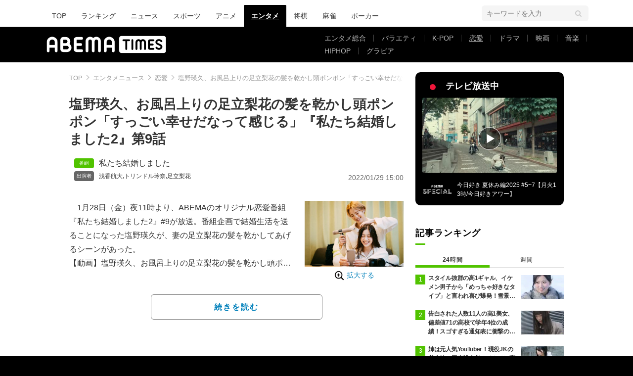

--- FILE ---
content_type: text/html; charset=utf-8
request_url: https://www.google.com/recaptcha/api2/aframe
body_size: 270
content:
<!DOCTYPE HTML><html><head><meta http-equiv="content-type" content="text/html; charset=UTF-8"></head><body><script nonce="v8VTQcZPPKGPUTHKljXC-Q">/** Anti-fraud and anti-abuse applications only. See google.com/recaptcha */ try{var clients={'sodar':'https://pagead2.googlesyndication.com/pagead/sodar?'};window.addEventListener("message",function(a){try{if(a.source===window.parent){var b=JSON.parse(a.data);var c=clients[b['id']];if(c){var d=document.createElement('img');d.src=c+b['params']+'&rc='+(localStorage.getItem("rc::a")?sessionStorage.getItem("rc::b"):"");window.document.body.appendChild(d);sessionStorage.setItem("rc::e",parseInt(sessionStorage.getItem("rc::e")||0)+1);localStorage.setItem("rc::h",'1770096904108');}}}catch(b){}});window.parent.postMessage("_grecaptcha_ready", "*");}catch(b){}</script></body></html>

--- FILE ---
content_type: application/javascript; charset=utf-8
request_url: https://rise.enhance.co.jp/ti?tagIds=6762494d937e5708e62b8cf9&adunitId=ADU-FG51HZON&referrer=&requestUrl=https://times.abema.tv/articles/-/10012848&clientCookie=true
body_size: 360
content:
(()=>{var e,i={tags:[{id:"6762494d937e5708e62b8cf9",impressionKpi:"-1",impressionTotal:"3054404",impressionDailyKPI:"-1",impressionDailyTotal:"1311",landingUrl:"",executable:"false",excutableShowInters:"true",isValidRequestUrl:"true",executableFrequency:"true"}]};window.tagInfor||(window.tagInfor=[]),e=window.tagInfor,i.tags.forEach(function(a){var n=-1;e.forEach(function(e,i){e&&e.id==a.id&&(n=i)}),-1!=n?e[n]=a:e.push(a)}),window.tagInfor=e})();

--- FILE ---
content_type: application/javascript; charset=utf-8
request_url: https://fundingchoicesmessages.google.com/f/AGSKWxWHNPWbRaKyrFPq6bYSmMIqKOA-dh0FJ7A6FN6B6wohoeyEQI9FIVyG7-CBj8aEi1upv8MvdHvWKFo9e-p-ePpH9ZeX7UkmZvLNqLudovu2sE1f6u-wj3-OhmpcURlHBDCAB18_2Ile2u_hMgAhvIZqqBMQ26GbcZBbdDyBEgUR2KnFDnVXo--io8C9/_/bbad5./search-ads?.me/ads//468x280./adgooglefull2.
body_size: -1283
content:
window['3e49d668-225d-4f79-b026-b1f788ec236d'] = true;

--- FILE ---
content_type: application/javascript; charset=utf-8
request_url: https://fundingchoicesmessages.google.com/f/AGSKWxWYEJmXwjM7IdzEorWb3HB4neNsYurphxpD8B6EPfz4xXtNqD-EHMzGN0l7Le7G0EqcOOmOvFRugU0Wn1okgeA_nPJ4QJIDIdYuC7T9mztOMvuLIuEtNc3-NNYhEBBF0jFsJo2L0g==?fccs=W251bGwsbnVsbCxudWxsLG51bGwsbnVsbCxudWxsLFsxNzcwMDk2OTAxLDk5NjAwMDAwMF0sbnVsbCxudWxsLG51bGwsW251bGwsWzcsMTksNiwxMF0sbnVsbCxudWxsLG51bGwsbnVsbCxudWxsLG51bGwsbnVsbCxudWxsLG51bGwsM10sImh0dHBzOi8vdGltZXMuYWJlbWEudHYvYXJ0aWNsZXMvLS8xMDAxMjg0OCIsbnVsbCxbWzgsIjdmNGF5NFNtNGtFIl0sWzksImVuLVVTIl0sWzE5LCIyIl0sWzI0LCIiXSxbMjksImZhbHNlIl1dXQ
body_size: 418
content:
if (typeof __googlefc.fcKernelManager.run === 'function') {"use strict";this.default_ContributorServingResponseClientJs=this.default_ContributorServingResponseClientJs||{};(function(_){var window=this;
try{
var HW=function(a){this.A=_.r(a)};_.t(HW,_.G);HW.prototype.ac=function(){return _.E(this,1)};HW.prototype.za=function(){return _.E(this,2)};var IW=function(a){this.A=_.r(a)};_.t(IW,_.G);var JW=function(a,b){return _.Ud(a,1,b)},KW=function(a,b){return _.B(a,2,b)},LW=function(a){var b=new _.oI;return _.B(b,1,a)};var MW=function(a){this.A=_.r(a)};_.t(MW,_.G);MW.prototype.za=function(){return _.E(this,1)};MW.prototype.ac=function(){return _.E(this,2)};var NW=function(a){this.A=_.r(a)};_.t(NW,_.G);var OW=function(a){this.A=_.r(a)};_.t(OW,_.G);var PW=function(a){var b=new OW;_.Lc(b);var c=b.A,d=_.$c(b,c,c[_.lb]|0,NW,1,2,void 0,!0),e=0,f=0;if(Array.isArray(a))for(var g=a.length,h=0;h<g;h++){var k=a[h];d.push(k);(k=_.sb(k))&&!e++&&(d[_.lb]&=-9);k||f++||_.ob(d,4096)}else for(a=_.n(a),g=a.next();!g.done;g=a.next())g=g.value,d.push(g),(g=_.sb(g))&&!e++&&(d[_.lb]&=-9),g||f++||_.ob(d,4096);f&&_.Mc(c);return b},QW=_.ed(OW);var SW=function(a,b,c){this.params=a;this.l=b;this.j=new Map;this.J=c.aa();_.v(a,OW,2)&&(this.j=RW(_.z(a,OW,2)))};SW.prototype.run=function(){Array.from(this.j.keys()).length>0?TW(this):this.J.Pa(21);var a=_.v(this.params,_.de,1)?_.be(_.z(this.params,_.de,1)):new _.de;_.ee(a,18);return a};
var TW=function(a){var b=UW(a),c=Array.from(a.j.values());a.J.S(21,_.J(PW(c)));c=c.filter(function(d){var e,f,g;if(g=!b.includes((e=_.z(d,MW,1))==null?void 0:e.za()))g=_.gg(a.params,3).includes((f=_.z(d,MW,1))==null?void 0:f.za());return g});c.length>0&&VW(a.l,c)},UW=function(a){var b=WW(a.J);if(!b)return[];var c=[],d=RW(b);Array.from(a.j.keys()).forEach(function(e){var f,g,h,k;d.has(e)&&((f=d.get(e))==null?void 0:(g=_.z(f,_.ce,2))==null?void 0:_.nI(g))>((h=a.j.get(e))==null?void 0:(k=_.z(h,_.ce,
2))==null?void 0:_.nI(k))&&(a.j.set(e,d.get(e)),c.push(e))});return c},RW=function(a){return _.A(a,NW,1,_.y()).reduce(function(b,c){var d;return b.set((d=_.z(c,MW,1))==null?void 0:d.za(),c)},new Map)},WW=function(a){a=a.ta(21);try{return a?QW(a):null}catch(b){return null}};var XW=function(a){this.A=_.r(a)};_.t(XW,_.G);var YW=_.ed(XW);var ZW=function(a){this.G=a;this.l=new _.pI(this.G);this.j=new Map([[5,[1]]]);this.B=new Map([[1,1]]);this.o=new Map([[5,1]])},VW=function(a,b){b=$W(a,b);b.length!==0&&aX(b)&&(b=KW(JW(new IW,b.map(function(c){var d=new HW;var e=a.B.get(_.z(c,MW,1).ac());d=_.F(d,1,e);c=a.o.get(_.z(c,MW,1).za());return _.F(d,2,c)})),_.z(b[0],_.ce,2)),a.l.K(LW(b)))},aX=function(a){var b=Array.from(a.map(function(c){return _.z(c,_.ce,2)}));return b.every(function(c){return c===b[0]})},$W=function(a,b){return b.filter(function(c){c=
_.z(c,MW,1);return a.j.has(c.za())&&a.j.get(c.za()).includes(c.ac())})};var bX=function(){};bX.prototype.run=function(a,b,c){var d,e,f;return _.u(function(g){d=YW(b);e=new ZW(c);f=(new SW(d,e,c)).run();return g.return({ia:_.J(f)})})};_.Uk(14,new bX);
}catch(e){_._DumpException(e)}
}).call(this,this.default_ContributorServingResponseClientJs);
// Google Inc.

//# sourceURL=/_/mss/boq-content-ads-contributor/_/js/k=boq-content-ads-contributor.ContributorServingResponseClientJs.en_US.7f4ay4Sm4kE.es5.O/d=1/exm=ad_blocking_detection_executable,kernel_loader,loader_js_executable,monetization_cookie_state_migration_initialization_executable,web_iab_us_states_signal_executable/ed=1/rs=AJlcJMxcRWottFWkv7iSx2xUgPdsEv8lDg/m=optimization_state_updater_executable
__googlefc.fcKernelManager.run('\x5b\x5b\x5b14,\x22\x5b\x5bnull,\x5b7,19,6,10\x5d,null,null,null,null,null,null,null,null,null,3\x5d,\x5b\x5b\x5b\x5b5,1,\x5b0\x5d\x5d,\x5b1770096902,50981000\x5d,\x5b1209600\x5d\x5d\x5d\x5d,\x5b5\x5d\x5d\x22\x5d\x5d,\x5bnull,null,null,\x22https:\/\/fundingchoicesmessages.google.com\/f\/AGSKWxXLn3bYCV0sHXasoa87ZBnfsJRSvaXZXQcrMcC5X0YNkQlU5noSE31uk4v_GHMJgeM1VVlD45xNGCj8_ZxAtQVOwq42Hu1YiNZpDk7-m3dmYA7oxmYQUVd0OZgHGxLrRzIOjT3qxw\\u003d\\u003d\x22\x5d,null,null,1549555331\x5d');}

--- FILE ---
content_type: application/javascript;charset=UTF-8
request_url: https://jp.popin.cc/popin_discovery/recommend?mode=new&url=https%3A%2F%2Ftimes.abema.tv%2Farticles%2F-%2F10012848&alg=ltr&media=times.abema.tv&agency=popinag&device=pc&extra=mac&topn=50&ad=150&uid=644e14200155b8f257b1770096899093&info=eyJ1c2VyX3RkX29zIjoiTWFjIiwidXNlcl90ZF9vc192ZXJzaW9uIjoiMTAuMTUuNyIsInVzZXJfdGRfYnJvd3NlciI6IkNocm9tZSIsInVzZXJfdGRfYnJvd3Nlcl92ZXJzaW9uIjoiMTMxLjAuMCIsInVzZXJfdGRfc2NyZWVuIjoiMTI4MHg3MjAiLCJ1c2VyX3RkX3ZpZXdwb3J0IjoiMTI4MHg3MjAiLCJ1c2VyX3RkX3VzZXJfYWdlbnQiOiJNb3ppbGxhLzUuMCAoTWFjaW50b3NoOyBJbnRlbCBNYWMgT1MgWCAxMF8xNV83KSBBcHBsZVdlYktpdC81MzcuMzYgKEtIVE1MLCBsaWtlIEdlY2tvKSBDaHJvbWUvMTMxLjAuMC4wIFNhZmFyaS81MzcuMzY7IENsYXVkZUJvdC8xLjA7ICtjbGF1ZGVib3RAYW50aHJvcGljLmNvbSkiLCJ1c2VyX3RkX3JlZmVycmVyIjoiIiwidXNlcl90ZF9wYXRoIjoiL2FydGljbGVzLy0vMTAwMTI4NDgiLCJ1c2VyX3RkX2NoYXJzZXQiOiJ1dGYtOCIsInVzZXJfdGRfbGFuZ3VhZ2UiOiJlbi11c0Bwb3NpeCIsInVzZXJfdGRfY29sb3IiOiIyNC1iaXQiLCJ1c2VyX3RkX3RpdGxlIjoiJUU1JUExJUE5JUU5JTg3JThFJUU3JTkxJTlCJUU0JUI5JTg1JUUzJTgwJTgxJUUzJTgxJThBJUU5JUEyJUE4JUU1JTkxJTgyJUU0JUI4JThBJUUzJTgyJThBJUUzJTgxJUFFJUU4JUI2JUIzJUU3JUFCJThCJUU2JUEyJUE4JUU4JThBJUIxJUUzJTgxJUFFJUU5JUFCJUFBJUUzJTgyJTkyJUU0JUI5JUJFJUUzJTgxJThCJUUzJTgxJTk3JUU5JUEwJUFEJUUzJTgzJTlEJUUzJTgzJUIzJUUzJTgzJTlEJUUzJTgzJUIzJUUzJTgwJThDJUUzJTgxJTk5JUUzJTgxJUEzJUUzJTgxJTk0JUUzJTgxJTg0JUU1JUI5JUI4JUUzJTgxJTlCJUUzJTgxJUEwJUUzJTgxJUFBJUUzJTgxJUEzJUUzJTgxJUE2JUU2JTg0JTlGJUUzJTgxJTk4JUUzJTgyJThCJUUzJTgwJThEJUUzJTgwJThFJUU3JUE3JTgxJUUzJTgxJTlGJUUzJTgxJUExJUU3JUI1JTkwJUU1JUE5JTlBJUUzJTgxJTk3JUUzJTgxJUJFJUUzJTgxJTk3JUUzJTgxJTlGMiVFMyU4MCU4RiVFNyVBQyVBQzklRTglQTklQjElMjAlN0MlMjAlRTYlODElOEIlRTYlODQlOUIlMjAlN0MlMjBBQkVNQSUyMFRJTUVTJTIwJTdDJTIwJUUzJTgyJUEyJUUzJTgzJTk5JUUzJTgzJTlFJUUzJTgyJUJGJUUzJTgyJUE0JUUzJTgzJUEwJUUzJTgyJUJBIiwidXNlcl90ZF91cmwiOiJodHRwczovL3RpbWVzLmFiZW1hLnR2L2FydGljbGVzLy0vMTAwMTI4NDgiLCJ1c2VyX3RkX3BsYXRmb3JtIjoiTGludXggeDg2XzY0IiwidXNlcl90ZF9ob3N0IjoidGltZXMuYWJlbWEudHYiLCJ1c2VyX3RkX2RldmljZSI6InBjIiwidXNlcl9kZXZpY2UiOiJwYyIsInVzZXJfdGltZSI6MTc3MDA5Njg5OTExNiwiZnJ1aXRfYm94X3Bvc2l0aW9uIjoiIiwiZnJ1aXRfc3R5bGUiOiIifQ==&r_category=all&callback=popInRequestCallBack0
body_size: 13514
content:
popInRequestCallBack0({"author_name":null,"image":"e1ce94a060fd0244d16de02cebe0e90d.jpg","common_category":["lovemarrige","entertainment"],"image_url":"https://times-abema.ismcdn.jp/mwimgs/b/3/-/img_b394721a1f8ee750c6fef8870188778a142201.jpg","title":"塩野瑛久、お風呂上りの足立梨花の髪を乾かし頭ポンポン「すっごい幸せだなって感じる」『私たち結婚しました2』第9話 | ニュース | ABEMA TIMES | アベマタイムズ","category":"私たち結婚しました","keyword":[],"url":"https://times.abema.tv/articles/-/10012848","pubdate":"202201290000000000","related":[{"url":"https://abema.tv/video/episode/89-116_s25_p3882","title":"話題のSNS - 足立梨花 美尻ショットに絶賛の声「最高 至高という言葉しか浮かばない」 (ニュース) | 無料動画・見逃し配信を見るなら | ABEMA","image":"315e16349d2b478e8549ca296d272e16.jpg","pubdate":"000000000000000000","category":"ABEMAエンタメ","common_category":["entertainment","hobby"],"image_url":"https://hayabusa.io/abema/programs/89-116_s25_p3882/thumb001.w800.v1684472342.jpg","task":"abema_tv_video_episode_task","safe_text":true,"tag":"go","score":0.3306065477325775},{"url":"https://abema.tv/video/episode/89-116_s25_p3663","title":"話題のSNS - 足立梨花 セクシー黒ビキニでうれしい報告「頑張ります!」 (ニュース) | 無料動画・見逃し配信を見るなら | ABEMA","image":"14a5ed58ebb37978a958cf65f661dfc5.jpg","pubdate":"000000000000000000","category":"ABEMAエンタメ","common_category":["entertainment","business"],"image_url":"https://hayabusa.io/abema/programs/89-116_s25_p3663/thumb001.w800.v1682482865.jpg","task":"abema_tv_video_episode_task","safe_text":true,"tag":"go","score":0.3306065477325775},{"url":"https://abema.tv/video/episode/89-116_s25_p2389","title":"話題のSNS - 足立梨花 棚の収納トラブル勃発「はい またつんだ」 (ニュース) | 無料動画・見逃し配信を見るなら | ABEMA","image":"ddcb606343a2eb009006b264233344a4.jpg","pubdate":"000000000000000000","category":"ABEMAエンタメ","common_category":["entertainment","business"],"image_url":"https://hayabusa.io/abema/programs/89-116_s25_p2389/thumb001.w800.v1670757431.jpg","task":"abema_tv_video_episode_task","safe_text":false,"tag":"go","score":0.3306065477325775},{"url":"https://abema.tv/video/episode/89-116_s25_p3315","title":"話題のSNS - 足立梨花 “胸がないイジり”に苦言「人生赤ちゃんからやり直したほうが」 (ニュース) | 無料動画・見逃し配信を見るなら | ABEMA","image":"49dc0ce9c0d7448e4f1884879bfabce7.jpg","pubdate":"000000000000000000","category":"ABEMAエンタメ","common_category":["entertainment","beauty"],"image_url":"https://hayabusa.io/abema/programs/89-116_s25_p3315/thumb001.w800.v1679316027.jpg","task":"abema_tv_video_episode_task","safe_text":true,"tag":"go","score":0.3306065477325775},{"url":"https://abema.tv/video/episode/89-116_s25_p3645","title":"話題のSNS - 足立梨花 自慢の美尻“悩殺ショット”が話題「出しすぎ！」 (ニュース) | 無料動画・見逃し配信を見るなら | ABEMA","image":"b6eb4259deb8131cbfdf3703c199d12c.jpg","pubdate":"000000000000000000","category":"ABEMAエンタメ","common_category":["entertainment","business"],"image_url":"https://hayabusa.io/abema/programs/89-116_s25_p3645/thumb001.w800.v1682340587.jpg","task":"abema_tv_video_episode_task","safe_text":true,"tag":"go","score":0.3306065477325775},{"url":"https://abema.tv/video/episode/89-116_s25_p3986","title":"話題のSNS - 30歳を迎えた福士蒼汰を内田理央・足立梨花らが祝福 (ニュース) | 無料動画・見逃し配信を見るなら | ABEMA","image":"681724fc91000fd021f521ec1b0fa6eb.jpg","pubdate":"000000000000000000","category":"ABEMAエンタメ","common_category":["entertainment","digital"],"image_url":"https://hayabusa.io/abema/programs/89-116_s25_p3986/thumb001.w800.v1685508078.jpg","task":"abema_tv_video_episode_task","safe_text":true,"tag":"go","score":0.3306065477325775},{"url":"https://abema.tv/video/episode/90-1599_s1_p202","title":"私たち結婚しました 2 - 本編 - 【特別編】塩野瑛久&足立梨花 夫婦の裏側 (恋愛番組) | 無料動画・見逃し配信を見るなら | ABEMA","image":"0460a90e734941ccaf2d8457f58f68bf.jpg","pubdate":"000000000000000000","category":"私たち結婚しました 2","common_category":["entertainment","lifestyle"],"image_url":"https://hayabusa.io/abema/programs/90-1599_s1_p202/thumb002.w800.v1643880467.jpg","task":"abema_tv_video_episode_task","safe_text":true,"tag":"go","score":0.3306065477325775},{"url":"https://abema.tv/video/episode/89-116_s25_p516","title":"話題のSNS - 足立梨花 “彼女感”あふれるショット公開! (ニュース) | 無料動画・見逃し配信を見るなら | ABEMA","image":"723889a03f0937b1f9461ef7d5cc6fff.jpg","pubdate":"000000000000000000","category":"ABEMAエンタメ","common_category":["entertainment","fashion"],"image_url":"https://hayabusa.io/abema/programs/89-116_s25_p516/thumb001.w800.v1643172880.jpg","task":"abema_tv_video_episode_task","safe_text":true,"tag":"go","score":0.3306065477325775},{"url":"https://abema.tv/video/episode/90-1576_s10_p21","title":"ニューヨーク恋愛市場 - 恋愛\"ヤミ\"市場 - 【恋愛“ヤミ”市場】#21：足立梨花 男に尽くしすぎて… (バラエティ) | 無料動画・見逃し配信を見るなら | ABEMA","image":"3927cc77b565cbe2ebc8eb209b557b1b.jpg","pubdate":"000000000000000000","category":"ニューヨーク恋愛市場","common_category":["entertainment","trip"],"image_url":"https://hayabusa.io/abema/programs/90-1576_s10_p21/thumb002.w800.v1679298470.jpg","task":"abema_tv_video_episode_task","safe_text":true,"tag":"go","score":0.3306065477325775},{"url":"https://abema.tv/video/episode/90-1599_s99_p6","title":"私たち結婚しました 2 - 特別映像 - 塩野瑛久&足立梨花『私たち結婚しました』 (恋愛番組) | 無料動画・見逃し配信を見るなら | ABEMA","image":"3792dc57d6b7247f10dfd943993ce8e6.jpg","pubdate":"000000000000000000","category":"私たち結婚しました 2","common_category":["entertainment","lovemarrige"],"image_url":"https://hayabusa.io/abema/programs/90-1599_s99_p6/thumb002.w800.v1643691170.jpg","task":"abema_tv_video_episode_task","safe_text":true,"tag":"go","score":0.3306065477325775},{"url":"https://abema.tv/video/episode/90-1599_s99_p2","title":"私たち結婚しました 2 - 特別映像 - 【ご報告】塩野瑛久&足立梨花『私たち結婚しました』 (恋愛番組) | 無料動画・見逃し配信を見るなら | ABEMA","image":"4b426cd3a4e752344eb0f683947ee919.jpg","pubdate":"000000000000000000","category":"私たち結婚しました 2","common_category":["entertainment","lovemarrige"],"image_url":"https://hayabusa.io/abema/programs/90-1599_s99_p2/thumb002.w800.v1643691170.jpg","task":"abema_tv_video_episode_task","safe_text":true,"tag":"go","score":0.3306065477325775},{"url":"https://abema.tv/video/episode/89-116_s25_p3942","title":"話題のSNS - てんちむ 「動物的に本能に生きて良くない？」恋愛・結婚・出産を巡る持論に賛否の声 (ニュース) | 無料動画・見逃し配信を見るなら | ABEMA","image":"0d210465bf6905dfb7f17c7940ae576b.jpg","pubdate":"000000000000000000","category":"ABEMAエンタメ","common_category":["lovemarrige","entertainment"],"image_url":"https://hayabusa.io/abema/programs/89-116_s25_p3942/thumb001.w800.v1685019218.jpg","task":"abema_tv_video_episode_task","safe_text":true,"tag":"go","score":0.257388298427125},{"url":"https://abema.tv/video/episode/26-96_s2_p1","title":"かぐや様は告らせたい？～天才たちの恋愛頭脳戦～ - 本編 - 1話 (アニメ) | 無料動画・見逃し配信を見るなら | ABEMA","image":"a2d47a5819621e7902e63b349c33ccdd.jpg","pubdate":"000000000000000000","category":"アニメ","common_category":["entertainment","lovemarrige"],"image_url":"https://hayabusa.io/abema/programs/26-96_s2_p1/thumb002.w800.v1648467760.jpg","task":"abema_tv_video_episode_task","safe_text":true,"tag":"go","score":0.257388298427125},{"url":"https://abema.tv/video/episode/89-42_s0_p302639","title":"最新の社会ニュース【随時更新】 - 天皇皇后両陛下　結婚30年でお気持ちを公表「感慨もひとしおです」 (ニュース) | 無料動画・見逃し配信を見るなら | ABEMA","image":"d729679ac325b2cc8973f179d908a441.jpg","pubdate":"000000000000000000","category":"最新の社会ニュース【随時更新】","common_category":["beauty","career"],"image_url":"https://hayabusa.io/abema/programs/89-42_s0_p302639/thumb001.w800.v1686236606.jpg","task":"abema_tv_video_episode_task","safe_text":true,"tag":"go","score":0.24098289613588575},{"url":"https://abema.tv/video/episode/89-42_s0_p302508","title":"最新の社会ニュース【随時更新】 - お二人の頭が“ごっつんこ”笑顔あふれる天皇ご一家 御料牧場で静養 【ご結婚30年】 (ニュース) | 無料動画・見逃し配信を見るなら | ABEMA","image":"557477964bf6f82e5c474b81aba0008e.jpg","pubdate":"000000000000000000","category":"最新の社会ニュース【随時更新】","common_category":["entertainment","beauty"],"image_url":"https://hayabusa.io/abema/programs/89-42_s0_p302508/thumb001.w800.v1686220312.jpg","task":"abema_tv_video_episode_task","safe_text":true,"tag":"go","score":0.24098289613588575},{"url":"https://abema.tv/video/episode/89-42_s0_p302596","title":"最新の社会ニュース【随時更新】 - 【ご結婚30年】天皇ご一家 おそろいで御養蚕「繭掻き」新映像公開 ロングバージョン (ニュース) | 無料動画・見逃し配信を見るなら | ABEMA","image":"b98cbcde7ef3c5b18307338963968f9e.jpg","pubdate":"000000000000000000","category":"最新の社会ニュース【随時更新】","common_category":["entertainment","hobby"],"image_url":"https://hayabusa.io/abema/programs/89-42_s0_p302596/thumb001.w800.v1686236605.jpg","task":"abema_tv_video_episode_task","safe_text":true,"tag":"go","score":0.24098289613588575},{"url":"https://abema.tv/video/episode/89-93_s10_p23289","title":"【アベマ厳選】注目の最新&独自ニュースをチェック! - 厳選 - 天皇皇后両陛下 結婚30年でお気持ちを公表 (ニュース) | 無料動画・見逃し配信を見るなら | ABEMA","image":"c12fdb2a654cc80aa245e9072accf4e7.jpg","pubdate":"000000000000000000","category":"【アベマ厳選】注目の最新&独自ニュースをチェック!","common_category":["beauty","career"],"image_url":"https://hayabusa.io/abema/programs/89-93_s10_p23289/thumb001.w800.v1686234684.jpg","task":"abema_tv_video_episode_task","safe_text":true,"tag":"go","score":0.24098289613588575},{"url":"https://abema.tv/video/episode/89-42_s0_p302590","title":"最新の社会ニュース【随時更新】 - 皇太子さま（当時） 雅子さま 愛子さま　初めてそろって海外に　2006年【ご結婚30年】 (ニュース) | 無料動画・見逃し配信を見るなら | ABEMA","image":"1677f251881dc8cf506b8f13e248208b.jpg","pubdate":"000000000000000000","category":"最新の社会ニュース【随時更新】","common_category":["beauty","entertainment"],"image_url":"https://hayabusa.io/abema/programs/89-42_s0_p302590/thumb001.w800.v1686222213.jpg","task":"abema_tv_video_episode_task","safe_text":true,"tag":"go","score":0.24098289613588575},{"url":"https://abema.tv/video/episode/89-42_s0_p302562","title":"最新の社会ニュース【随時更新】 - 声優の黒沢ともよが結婚　手書きのメッセージで報告 (ニュース) | 無料動画・見逃し配信を見るなら | ABEMA","image":"3daa7fc924c0d00811d72d16e08a1d7c.jpg","pubdate":"000000000000000000","category":"最新の社会ニュース【随時更新】","common_category":["entertainment","beauty"],"image_url":"https://hayabusa.io/abema/programs/89-42_s0_p302562/thumb001.w800.v1686203916.jpg","task":"abema_tv_video_episode_task","safe_text":true,"tag":"go","score":0.24098289613588575},{"url":"https://abema.tv/video/episode/89-116_s25_p3589","title":"話題のSNS - 加藤綾菜「10年忍耐」「幸せにしていたら…」結婚時のバッシングから救った加藤茶の言葉 (ニュース) | 無料動画・見逃し配信を見るなら | ABEMA","image":"6cf8a4467f97c853e44d893886cd2a9e.jpg","pubdate":"000000000000000000","category":"ABEMAエンタメ","common_category":["entertainment","lifestyle"],"image_url":"https://hayabusa.io/abema/programs/89-116_s25_p3589/thumb001.w800.v1681795449.jpg","task":"abema_tv_video_episode_task","safe_text":true,"tag":"go","score":0.22650539692229948}],"hot":[],"share":0,"pop":[],"ad":[],"ad_video":[],"ad_image":[],"ad_wave":[],"ad_vast_wave":[],"ad_reserved":[],"ad_reserved_video":[],"ad_reserved_image":[],"ad_reserved_wave":[],"recommend":[],"cookie":[],"cf":[],"e_ranking":[],"time":1770096901,"logid":"383b9d0b-3a0c-4cf0-ae43-1b71b2bbdd20","alg":"ltr","safe_image":null,"safe_text":true,"identity":null,"ip":"3.129.26.138","v_dish_labels":"恋愛,浅香,top","v_dish_tlabels":"足立梨花,結婚,times,ニュース,お風呂,幸せ,上り,第9","comment_like":[],"comment_comments":[],"article_wave":[],"cdata":"e30=","dmf":"m","fraud_control":false});

--- FILE ---
content_type: text/javascript
request_url: https://one.adingo.jp/tag/abematv/3aa68f3c-93b7-4baf-b709-1a786f47c4c6.js
body_size: 12961
content:
!function(){"use strict";function e(e,n,t,i){return new(t||(t=Promise))((function(r,o){function a(e){try{c(i.next(e))}catch(e){o(e)}}function s(e){try{c(i.throw(e))}catch(e){o(e)}}function c(e){var n;e.done?r(e.value):(n=e.value,n instanceof t?n:new t((function(e){e(n)}))).then(a,s)}c((i=i.apply(e,n||[])).next())}))}let n;const t=t=>e(void 0,void 0,void 0,(function*(){if(n)return Promise.resolve(n);const e=yield(e=>(e=>e.top!==e.self)(e)?Promise.resolve(e):new Promise((n=>{try{const t=e.document.createElement("iframe");t.src="about:blank",t.style.display="none";const i=()=>{e.document.body.appendChild(t),n(t.contentWindow)};"interactive"===document.readyState||"complete"===document.readyState?i():document.addEventListener("DOMContentLoaded",(()=>{i()}))}catch(e){n(null)}})))(t);if(!e)return Promise.reject("iframe window for datadog is null");return new Promise(((t,i)=>{const r=window.frameElement&&window.top?window.top.document:document,o=e.document.createElement("script");o.async=!0,o.src="https://www.datadoghq-browser-agent.com/datadog-logs-v4.js",o.onload=()=>{(e=>"DD_LOGS"in e)(e)?e.DD_LOGS.onReady((()=>{e.DD_LOGS.init({clientToken:"pubf9159ed47a5e0d4d8ca1f19377f88a35",site:"datadoghq.com",service:"fluct-one",forwardErrorsToLogs:!1,version:"06b79a4",env:"prod",beforeSend:e=>(e.view.url=r.location.href,e.view.referrer=r.referrer,!0)}),n=e.DD_LOGS,t(n)})):i("DD_LOGS is not found in iframe window")},o.onerror=()=>{i("error occurred while loading datadog script")},e.document.head.appendChild(o)}))}));function i(e){return{message:e.message,name:e.name,description:e.description,number:e.number,fileName:e.fileName||e.sourceURL,lineNumber:e.lineNumber||e.line,columnNumber:e.columnNumber,stack:e.stack}}const r=new class{constructor(){this.isDebugMode=!1,this.context={}}setDebugMode(e){this.isDebugMode=e}setContextProperty(e,n){this.context=Object.assign(Object.assign({},this.context),{[e]:n})}error(e,n,t=100){this.log("error",e,n,t)}warn(e,n,t=100){this.log("warn",e,n,t)}info(e,n,t=100){this.log("info",e,n,t)}debug(e,n,t=100){this.log("debug",e,n,t)}log(e,n,t,r){let o=t instanceof Error?i(t):t;o=Object.assign(Object.assign({},this.context),o);const a=r;this.sendToConsole(e,n,o),100*Math.random()<a&&this.sendToDatadog(e,n,o)}logWithError(e,n,t,r,o=100){e instanceof Error?this.log(n,t,Object.assign(Object.assign({},r),i(e)),o):this.log(n,t+"Unknown Error Occured.",Object.assign({},r),o)}sendToDatadog(e,n,i){t(window).then((t=>{t.logger.log(n,i,e)})).catch((e=>{console.error("Failed to send logs to Datadog:",e)}))}sendToConsole(e,n,t){("error"===e||this.isDebugMode)&&console[e]("%c [fluct-one]:","background-color: lightblue; color: black;",n,t)}},o=function(e,n){if("regexp"===e.type)try{const t=new RegExp(e.value);return null!==n.match(t)}catch(n){return r.logWithError(n,"error",`Invalid regexp pattern: ${e.value}.`,{pattern:e}),!1}return n.includes(e.value)};class a{constructor(e,n){this.params=e,this.url=n}check(){if(0===this.params.patterns.length)return!0;return!!this.params.patterns.find((e=>o(e,this.url)))}}class s{constructor(e,n){this.params=e,this.url=n}check(){if(0===this.params.patterns.length)return!0;return!this.params.patterns.find((e=>o(e,this.url)))}}class c{constructor(e,n){this.params=e,this.referrer=n}check(){if(0===this.params.patterns.length)return!0;return!!this.params.patterns.find((e=>o(e,this.referrer)))}}class d{constructor(e,n){this.params=e,this.referrer=n}check(){if(0===this.params.patterns.length)return!0;return!this.params.patterns.find((e=>o(e,this.referrer)))}}const l="android",u="ios";class g{constructor(e,n){this.params=e,this.ua=n}check(){let e="unknown";return/android/i.test(this.ua)&&(e=l),/iP(hone|(o|a)d)/.test(this.ua)&&(e=u),"unknown"!==e&&((e!==l||this.params.kind===l)&&(e!==u||this.params.kind===u))}}class p{constructor(e,n){this.params=e,this.ua=n}check(){const e=!!this.ua.match(/iPhone|Android.+Mobile/);return(!e||"pc"!==this.params.kind)&&!(!e&&"sp"===this.params.kind)}}class f{constructor(e,n,t,i){this.params=e,this.referrer=n,this.url=t,this.host=i}check(){var e;return this.params.displayable===function(e,n,t,i){if(!n.match(i))return!1;if(e.find((e=>o(e,t))))return!1;return!0}(null!==(e=this.params.excludePatterns)&&void 0!==e?e:[],this.referrer,this.url,this.host)}}class m{constructor(e){this.params=e}check(){const e=this.params.funcitonText,n=this.stringToFunction(e);if(!n)return!1;try{const t=n();return"boolean"!=typeof t?(r.error("customFunction: Function must return boolean",{functionText:e}),!1):t}catch(e){throw new Error(`customFunction: Failed to execute function. Error occurred. ${e}`)}}stringToFunction(e){try{const n=Function("return ("+e+")")();return"function"!=typeof n?(r.error("customFunction: Failed to convert string to function. not",{functionString:e}),null):n}catch(e){throw new Error(`customFunction: Failed to convert string to function. Error occurred. ${e}`)}}}function w(e,n={referrer:document.referrer,url:location.href,host:location.host,ua:navigator.userAgent}){const t=function(e,n){const t=[];return e.url&&t.push(new a(e.url,n.url)),e.excludeUrl&&t.push(new s(e.excludeUrl,n.url)),e.referrer&&t.push(new c(e.referrer,n.referrer)),e.excludeReferrer&&t.push(new d(e.excludeReferrer,n.referrer)),e.os&&t.push(new g(e.os,n.ua)),e.device&&t.push(new p(e.device,n.ua)),e.yda&&t.push(new f(e.yda,n.referrer,n.url,n.host)),e.customFunction&&t.push(new m(e.customFunction)),t}(e,n);for(const i of t)try{if(!i.check())return!1}catch(t){return r.logWithError(t,"error","error occurred in trigger checker",{condition:e,context:n}),!1}return!0}function v(e){const n=e.components,t=function(e){const n=e.reduce(((e,n)=>e+n),0);let t=Math.random()*n;for(let n=0;n<e.length;n++)if(t-=e[n],t<0)return n;return null}(n.map((e=>e.weight)));return null!==t?n[t]:null}function h(n,t=document){_(t)?document.write(n):function(n,t){e(this,void 0,void 0,(function*(){var e,i,r,o;void 0===t&&(t=null!==(e=document.body)&&void 0!==e?e:document.head);const a=(new DOMParser).parseFromString(n,"text/html"),s=null===(i=a.head)||void 0===i?void 0:i.children,c=null===(r=a.body)||void 0===r?void 0:r.children,d=new Uint32Array(1),l="boot-target-script-"+window.crypto.getRandomValues(d)[0];Array.prototype.forEach.call(a.getElementsByTagName("script"),(e=>{e.className=l}));const u=t;if(Array.prototype.forEach.call(s,(e=>{var n;const i=e.cloneNode(!0);null===(n=t.parentNode)||void 0===n||n.insertBefore(i,t.nextSibling),t=i})),t=u,Array.prototype.forEach.call(c,(e=>{var n;const i=e.cloneNode(!0);null===(n=t.parentNode)||void 0===n||n.insertBefore(i,t.nextSibling),t=i})),null==(null==t?void 0:t.parentNode))try{const e=10,n=100;yield function(e,n,t){return new Promise(((i,r)=>{let o=0;const a=setInterval((()=>{null!=(null==e?void 0:e.parentNode)?(clearInterval(a),i()):++o>=n&&(clearInterval(a),r(new Error("targetDOM.parentNode is null.")))}),t)}))}(t,e,n)}catch(e){throw e instanceof Error?new Error(`${e.message} targetDOM: ${t} scriptClassName: ${l}`):new Error(`error ${e}. targetDOM: ${t} scriptClassName: ${l}`)}const g=Array.prototype.slice.call(null===(o=t.parentNode)||void 0===o?void 0:o.getElementsByClassName(l)),p=[];g.forEach((e=>{const n=self.document.createElement("script");for(let t=0;t<e.attributes.length;t++){const i=e.attributes[t];n.setAttribute(i.name,i.value)}e.getAttribute("src")||(n.innerHTML=e.innerHTML),n.async=!1,p.push({s:n,original:e})})),p.forEach((e=>{var n;const t=e.s,i=e.original;null===(n=i.parentNode)||void 0===n||n.replaceChild(t,i)}))}))}(n,t.currentScript)}function _(e){const n=!e.currentScript.async,t=!!e.write.prototype;return r.setContextProperty("bootType",n||t?"documentWrite":"AsyncBoot"),n||t}function b(e){const n=new URL(document.location.href);return n.searchParams?n.searchParams.get(e):null}const y={site:{id:"3aa68f3c-93b7-4baf-b709-1a786f47c4c6",name:"株式会社AbemaTV｜ABEMATIMES",siteCode:"abematv",triggers:[{id:"e641c611-89ef-4506-aa51-eb4d7aa40a29",title:"PC webリワード（恋リア）※エンタメ&アニメなし",condition:{url:{patterns:[{type:"string",value:"times.abema.tv/articles/"}]},device:{kind:"pc"}},weightedParents:[{id:"eebffb39-c382-441c-83b9-58e7761a9106",title:"新しい比率出し分け親",components:[{id:"7ecaab53-d665-4f24-a97a-cc500691733f",title:"PC：擬似Offerwall->fluctSSPリワード検証(cookieでフリコン制御)",tagText:"<script async src=\"https://securepubads.g.doubleclick.net/tag/js/gpt.js\"><\/script>\n\n<link rel=\"preload\" as=\"script\" href=\"https://pdn.adingo.jp/p.js\">\n<link rel=\"preconnect\" href=\"https://sh.adingo.jp\" crossorigin=\"use-credentials\">\n<script type=\"text/javascript\" src=\"https://pdn.adingo.jp/p.js\" async><\/script>\n\n<script>\n    // 広告視聴完了時、以後指定時間はモーダルを表示しないための頻度制御時間(時間)\n    const MODAL_FREQ_CAP_HOURS = 12; //GAMのクリエイティブ側と合わせることを忘れないように\n    const FREQ_CAP_COOKIE_NAME = 'fluct_reward_freq_cap';\n\n    // 報酬付与処理、既に広告視聴済みでフリコンが有効な場合にも呼び出される\n    function grantReward() {\n        // 2ページ目に遷移\n        const url = new URL(window.location.href);\n        url.searchParams.set('page', '2');\n        window.location.href = url.href;\n    }\n\n    function triggerWebReward() {\n        try {\n            const allCookies = document.cookie;\n            // フリコン用cookieが存在する場合にはモーダルを出さない\n            if (allCookies.includes(FREQ_CAP_COOKIE_NAME)) {\n                console.log('フリークエンシーコントロールが有効のため、モーダル表示を行いません');\n                grantReward();\n                return;\n            }\n        } catch (e) {\n            if (e.name !== \"SecurityError\") throw e;\n        }\n        const gamDivId = 'div-gpt-ad-1753856834165-0'\n        // 同一面で2回目以降の呼び出しが発生した場合には、過去に使用したGAMのdivを削除する\n        const instDiv = document.getElementById(gamDivId);\n        if (instDiv) {\n            console.log('remove gam-div.');\n            instDiv.remove();\n        }\n        const abemaRewardSlotDiv = document.createElement('div');\n        abemaRewardSlotDiv.id = gamDivId;\n        document.body.appendChild(abemaRewardSlotDiv);\n\n        window.googletag = window.googletag || { cmd: [] };\n        var abemaRewardSlot;\n        googletag.cmd.push(function () {\n            abemaRewardSlot = googletag.defineOutOfPageSlot('/22954913985/outofpage_reward_2', gamDivId);\n            if (abemaRewardSlot) {\n                abemaRewardSlot.addService(googletag.pubads());\n            }\n            googletag.pubads().enableSingleRequest();\n            googletag.pubads().disableInitialLoad();\n            googletag.pubads().set('page_url', 'https://times.abema.tv/') // 表示確認用、本番実装ではこの行は不要\n            googletag.enableServices();\n            googletag.display(gamDivId);\n            // モーダルが閉じられた際にはdisableInitialLoadが有効であるため、再呼び出し用に1層目もrefreshで広告リクエストをする形にする\n            googletag.pubads().refresh([abemaRewardSlot]);\n        });\n    }\n<\/script>\n\n\x3c!--以下はAdXが空振りした際に実行される、fluctSSPリワードを呼び出す関数--\x3e\n<script>\n    function showFluctSspReward(originalOverflowStyle) {\n        const fluctUnitId = '1000297548';\n        // 同一面で2回目以降の呼び出しが発生した場合には、過去に使用したfluctインステ用のdivを削除する\n        const instDiv = document.querySelector(`.fluct-unit-${fluctUnitId}-1`);\n        if (instDiv) {\n            console.log('remove fluct-div.');\n            instDiv.parentElement.parentElement.remove();\n        }\n        if (window.fluctInterstitialAlreadyRendered === undefined) {\n            window.fluctInterstitialAlreadyRendered = {};\n        }\n        window.fluctInterstitialAlreadyRendered[fluctUnitId] = {};\n\n        const fluctSspRewardTargetDiv = document.createElement('div');\n        fluctSspRewardTargetDiv.className = `fluct-unit-${fluctUnitId}-1`;\n        document.body.appendChild(fluctSspRewardTargetDiv);\n\n        fluctAdScript.cmd.push(function (cmd) {\n            cmd.setGamTargetingMap('%%PATTERN:TARGETINGMAP%%');\n            cmd.requestAdByGroup(\"1000187501\")\n                .setRewardEvents(fluctUnitId, function (emitter) {\n                    // リワード広告が表示できなかった際の処理\n                    emitter.on('rewardedUnitNotLoaded', function () {\n                        window.alert('fluct: 報酬を獲得できる広告がありませんでした')\n                    });\n                    // リワード広告表示前の処理\n                    emitter.on('rewardedUnitReady', function () {\n                        console.log('fluct: リワード広告の表示準備ができました');\n                        console.log('fluct: 広告を表示します');\n                        // 以下の呼び出しでADが表示されます\n                        emitter.emit('rewardedUnitDisplay');\n                    });\n                    // リワード広告表示開始時の処理\n                    emitter.on('rewardedUnitDisplay', function () {\n                        console.log(\"fluct: 広告が表示されました\")\n                    });\n                    // 報酬獲得が可能になった際の処理(バツボタン押下前)\n                    emitter.on('rewardedUnitSatisfied', function () {\n                        console.log('fluct: 報酬が獲得可能になりました')\n                        try {\n                            // フリークエンシーコントロール用のcookieをセット\n                            const date = new Date();\n                            date.setTime(date.getTime() + (MODAL_FREQ_CAP_HOURS * 60 * 60 * 1000));\n                            document.cookie = FREQ_CAP_COOKIE_NAME + '=true; path=/; expires=' + date.toUTCString();\n                        } catch (e) {\n                            if (e.name !== \"SecurityError\") throw e;\n                        }\n                    });\n                    // 報酬付与前にスキップされた際の処理\n                    emitter.on('rewardedUnitSkipped', () => {\n                        console.log('fluct: 報酬獲得前にスキップされました');\n                        // モーダル表示時に設定されるoverflowをクリア\n                        document.body.style.overflow = originalOverflowStyle;\n                    });\n                    // 報酬獲得時の処理は、 rewardedUnitGranted イベントのコールバックとして追加してください\n                    emitter.on('rewardedUnitGranted', () => {\n                        console.log('報酬を獲得しました');\n                        grantReward();\n                        // モーダル表示時に設定されるoverflowをクリア\n                        document.body.style.overflow = originalOverflowStyle;\n                        // 以下2行はGAMクリエイティブ内で設定しているフリコンと整合性を保つための処理\n                        localStorage.removeItem('google_gps_rewarded_free_pv');\n                        localStorage.setItem('google_gps_rewarded_entitlement_timestamp', new Date().getTime());\n                    });\n                })\n                .display(`.fluct-unit-${fluctUnitId}-1`, fluctUnitId);\n        });\n    }\n<\/script>\n\n\x3c!-- fluctSSPインステとgoogle下部アンカー広告の被り防止用スタイル--\x3e\n<style>\n    body {\n        position: static !important;\n    }\n\n    ins#gpt_unit_\\/22954913985\\/article_all_sp_anker_0 {\n        z-index: 2147483646 !important;\n    }\n</style>\n",weight:0},{id:"d9c5cf70-b22c-412b-bc60-1642ce5ed620",title:"PC：擬似Offerwall->fluctSSPリワード検証",tagText:"<script async src=\"https://securepubads.g.doubleclick.net/tag/js/gpt.js\"><\/script>\n\n<link rel=\"preload\" as=\"script\" href=\"https://pdn.adingo.jp/p.js\">\n<link rel=\"preconnect\" href=\"https://sh.adingo.jp\" crossorigin=\"use-credentials\">\n<script type=\"text/javascript\" src=\"https://pdn.adingo.jp/p.js\" async><\/script>\n\n<script>\n    function triggerWebReward() {\n        const gamDivId = 'div-gpt-ad-1753856834165-0'\n        // 同一面で2回目以降の呼び出しが発生した場合には、過去に使用したGAMのdivを削除する\n        const instDiv = document.getElementById(gamDivId);\n        if (instDiv) {\n            console.log('remove gam-div.');\n            instDiv.remove();\n        }\n        const abemaRewardSlotDiv = document.createElement('div');\n        abemaRewardSlotDiv.id = gamDivId;\n        document.body.appendChild(abemaRewardSlotDiv);\n\n        window.googletag = window.googletag || { cmd: [] };\n        var abemaRewardSlot;\n        googletag.cmd.push(function () {\n            abemaRewardSlot = googletag.defineOutOfPageSlot('/22954913985/outofpage_reward_2', gamDivId);\n            if (abemaRewardSlot) {\n                abemaRewardSlot.addService(googletag.pubads());\n            }\n            googletag.pubads().enableSingleRequest();\n            googletag.pubads().disableInitialLoad();\n            googletag.pubads().set('page_url', 'https://times.abema.tv/') // 表示確認用、本番実装ではこの行は不要\n            googletag.enableServices();\n            googletag.display(gamDivId);\n            // モーダルが閉じられた際にはdisableInitialLoadが有効であるため、再呼び出し用に1層目もrefreshで広告リクエストをする形にする\n            googletag.pubads().refresh([abemaRewardSlot]);\n        });\n    }\n<\/script>\n\n\x3c!--以下はAdXが空振りした際に実行される、fluctSSPリワードを呼び出す関数--\x3e\n<script>\n    function showFluctSspReward(originalOverflowStyle) {\n        const fluctUnitId = '1000297548';\n        // 同一面で2回目以降の呼び出しが発生した場合には、過去に使用したfluctインステ用のdivを削除する\n        const instDiv = document.querySelector(`.fluct-unit-${fluctUnitId}-1`);\n        if (instDiv) {\n            console.log('remove fluct-div.');\n            instDiv.parentElement.parentElement.remove();\n        }\n        if (window.fluctInterstitialAlreadyRendered === undefined) {\n            window.fluctInterstitialAlreadyRendered = {};\n        }\n        window.fluctInterstitialAlreadyRendered[fluctUnitId] = {};\n\n        const fluctSspRewardTargetDiv = document.createElement('div');\n        fluctSspRewardTargetDiv.className = `fluct-unit-${fluctUnitId}-1`;\n        document.body.appendChild(fluctSspRewardTargetDiv);\n\n        fluctAdScript.cmd.push(function (cmd) {\n            cmd.setGamTargetingMap('%%PATTERN:TARGETINGMAP%%');\n            cmd.requestAdByGroup(\"1000187501\")\n                .setRewardEvents(fluctUnitId, function (emitter) {\n                    // リワード広告が表示できなかった際の処理\n                    emitter.on('rewardedUnitNotLoaded', function () {\n                        window.alert('fluct: 報酬を獲得できる広告がありませんでした')\n                    });\n                    // リワード広告表示前の処理\n                    emitter.on('rewardedUnitReady', function () {\n                        console.log('fluct: リワード広告の表示準備ができました');\n                        console.log('fluct: 広告を表示します');\n                        // 以下の呼び出しでADが表示されます\n                        emitter.emit('rewardedUnitDisplay');\n                    });\n                    // リワード広告表示開始時の処理\n                    emitter.on('rewardedUnitDisplay', function () {\n                        console.log(\"fluct: 広告が表示されました\")\n                    });\n                    // 報酬獲得が可能になった際の処理(バツボタン押下前)\n                    emitter.on('rewardedUnitSatisfied', function () {\n                        console.log('fluct: 報酬が獲得可能になりました')\n                    });\n                    // 報酬付与前にスキップされた際の処理\n                    emitter.on('rewardedUnitSkipped', () => {\n                        console.log('fluct: 報酬獲得前にスキップされました');\n                        // モーダル表示時に設定されるoverflowをクリア\n                        document.body.style.overflow = originalOverflowStyle;\n                    });\n                    // 報酬獲得時の処理は、 rewardedUnitGranted イベントのコールバックとして追加してください\n                    emitter.on('rewardedUnitGranted', () => {\n                        console.log('報酬を獲得しました');\n                        // 2ページ目に遷移\n                        const url = new URL(window.location.href);\n                        url.searchParams.set('page', '2');\n                        window.location.href = url.href;\n                        // モーダル表示時に設定されるoverflowをクリア\n                        document.body.style.overflow = originalOverflowStyle;\n                        // 以下2行はGAMクリエイティブ内で設定しているフリコンと整合性を保つための処理\n                        localStorage.removeItem('google_gps_rewarded_free_pv');\n                        localStorage.setItem('google_gps_rewarded_entitlement_timestamp', new Date().getTime());\n                    });\n                })\n                .display(`.fluct-unit-${fluctUnitId}-1`, fluctUnitId);\n        });\n    }\n<\/script>\n\n\x3c!-- fluctSSPインステとgoogle下部アンカー広告の被り防止用スタイル--\x3e\n<style>\n    body {\n        position: static !important;\n    }\n\n    ins#gpt_unit_\\/22954913985\\/article_all_sp_anker_0 {\n        z-index: 2147483646 !important;\n    }\n</style>",weight:0},{id:"fe5df7e2-ac87-4b9e-b759-ec978b0bc8f7",title:"PC：擬似Offerwall->fluctSSPリワード検証(cookieでフリコン制御+fluctSSPの再生秒数5秒設定)",tagText:"<script async src=\"https://securepubads.g.doubleclick.net/tag/js/gpt.js\"><\/script>\n\n<link rel=\"preload\" as=\"script\" href=\"https://pdn.adingo.jp/p.js\">\n<link rel=\"preconnect\" href=\"https://sh.adingo.jp\" crossorigin=\"use-credentials\">\n<script type=\"text/javascript\" src=\"https://pdn.adingo.jp/p.js\" async><\/script>\n\n<script>\n    // 広告視聴完了時、以後指定時間はモーダルを表示しないための頻度制御時間(時間)\n    const MODAL_FREQ_CAP_HOURS = 12; //GAMのクリエイティブ側と合わせることを忘れないように\n    const FREQ_CAP_COOKIE_NAME = 'fluct_reward_freq_cap';\n\n    // 報酬付与処理、既に広告視聴済みでフリコンが有効な場合にも呼び出される\n    function grantReward() {\n        // 2ページ目に遷移\n        const url = new URL(window.location.href);\n        url.searchParams.set('page', '2');\n        window.location.href = url.href;\n    }\n\n    function triggerWebReward() {\n        try {\n            const allCookies = document.cookie;\n            // フリコン用cookieが存在する場合にはモーダルを出さない\n            if (allCookies.includes(FREQ_CAP_COOKIE_NAME)) {\n                console.log('フリークエンシーコントロールが有効のため、モーダル表示を行いません');\n                grantReward();\n                return;\n            }\n        } catch (e) {\n            if (e.name !== \"SecurityError\") throw e;\n        }\n        const gamDivId = 'div-gpt-ad-1753856834165-0'\n        // 同一面で2回目以降の呼び出しが発生した場合には、過去に使用したGAMのdivを削除する\n        const instDiv = document.getElementById(gamDivId);\n        if (instDiv) {\n            console.log('remove gam-div.');\n            instDiv.remove();\n        }\n        const abemaRewardSlotDiv = document.createElement('div');\n        abemaRewardSlotDiv.id = gamDivId;\n        document.body.appendChild(abemaRewardSlotDiv);\n\n        window.googletag = window.googletag || { cmd: [] };\n        var abemaRewardSlot;\n        googletag.cmd.push(function () {\n            abemaRewardSlot = googletag.defineOutOfPageSlot('/22954913985/outofpage_reward_2', gamDivId);\n            if (abemaRewardSlot) {\n                abemaRewardSlot.addService(googletag.pubads());\n            }\n            googletag.pubads().enableSingleRequest();\n            googletag.pubads().disableInitialLoad();\n            googletag.pubads().set('page_url', 'https://times.abema.tv/') // 表示確認用、本番実装ではこの行は不要\n            googletag.enableServices();\n            googletag.display(gamDivId);\n            // モーダルが閉じられた際にはdisableInitialLoadが有効であるため、再呼び出し用に1層目もrefreshで広告リクエストをする形にする\n            googletag.pubads().refresh([abemaRewardSlot]);\n        });\n    }\n<\/script>\n\n\x3c!--以下はAdXが空振りした際に実行される、fluctSSPリワードを呼び出す関数--\x3e\n<script>\n    function showFluctSspReward(originalOverflowStyle) {\n        const fluctUnitId = '1000297548';\n        // 同一面で2回目以降の呼び出しが発生した場合には、過去に使用したfluctインステ用のdivを削除する\n        const instDiv = document.querySelector(`.fluct-unit-${fluctUnitId}-1`);\n        if (instDiv) {\n            console.log('remove fluct-div.');\n            instDiv.parentElement.parentElement.remove();\n        }\n        if (window.fluctInterstitialAlreadyRendered === undefined) {\n            window.fluctInterstitialAlreadyRendered = {};\n        }\n        window.fluctInterstitialAlreadyRendered[fluctUnitId] = {};\n\n        const fluctSspRewardTargetDiv = document.createElement('div');\n        fluctSspRewardTargetDiv.className = `fluct-unit-${fluctUnitId}-1`;\n        document.body.appendChild(fluctSspRewardTargetDiv);\n\n        fluctAdScript.cmd.push(function (cmd) {\n            cmd.setGamTargetingMap('%%PATTERN:TARGETINGMAP%%');\n            cmd.requestAdByGroup(\"1000187501\")\n                .setRewardEvents(fluctUnitId, function (emitter) {\n                    // 以下の方法で、リワード獲得条件を早められます (デフォルト: 現時点では 15,000 ミリ秒)\n                    emitter.setEmitDelay('rewardedUnitSatisfied', 5000);\n                    // リワード広告が表示できなかった際の処理\n                    emitter.on('rewardedUnitNotLoaded', function () {\n                        window.alert('fluct: 報酬を獲得できる広告がありませんでした')\n                    });\n                    // リワード広告表示前の処理\n                    emitter.on('rewardedUnitReady', function () {\n                        console.log('fluct: リワード広告の表示準備ができました');\n                        console.log('fluct: 広告を表示します');\n                        // 以下の呼び出しでADが表示されます\n                        emitter.emit('rewardedUnitDisplay');\n                    });\n                    // リワード広告表示開始時の処理\n                    emitter.on('rewardedUnitDisplay', function () {\n                        console.log(\"fluct: 広告が表示されました\")\n                    });\n                    // 報酬獲得が可能になった際の処理(バツボタン押下前)\n                    emitter.on('rewardedUnitSatisfied', function () {\n                        console.log('fluct: 報酬が獲得可能になりました')\n                        try {\n                            // フリークエンシーコントロール用のcookieをセット\n                            const date = new Date();\n                            date.setTime(date.getTime() + (MODAL_FREQ_CAP_HOURS * 60 * 60 * 1000));\n                            document.cookie = FREQ_CAP_COOKIE_NAME + '=true; path=/; expires=' + date.toUTCString();\n                        } catch (e) {\n                            if (e.name !== \"SecurityError\") throw e;\n                        }\n                    });\n                    // 報酬付与前にスキップされた際の処理\n                    emitter.on('rewardedUnitSkipped', () => {\n                        console.log('fluct: 報酬獲得前にスキップされました');\n                        // モーダル表示時に設定されるoverflowをクリア\n                        document.body.style.overflow = originalOverflowStyle;\n                    });\n                    // 報酬獲得時の処理は、 rewardedUnitGranted イベントのコールバックとして追加してください\n                    emitter.on('rewardedUnitGranted', () => {\n                        console.log('報酬を獲得しました');\n                        grantReward();\n                        // モーダル表示時に設定されるoverflowをクリア\n                        document.body.style.overflow = originalOverflowStyle;\n                        // 以下2行はGAMクリエイティブ内で設定しているフリコンと整合性を保つための処理\n                        localStorage.removeItem('google_gps_rewarded_free_pv');\n                        localStorage.setItem('google_gps_rewarded_entitlement_timestamp', new Date().getTime());\n                    });\n                })\n                .display(`.fluct-unit-${fluctUnitId}-1`, fluctUnitId);\n        });\n    }\n<\/script>\n\n\x3c!-- fluctSSPインステとgoogle下部アンカー広告の被り防止用スタイル--\x3e\n<style>\n    body {\n        position: static !important;\n    }\n\n    ins#gpt_unit_\\/22954913985\\/article_all_sp_anker_0 {\n        z-index: 2147483646 !important;\n    }\n</style>\n",weight:1}]}],triggerEnabled:!0},{id:"a1e09bdf-ded9-430f-8eb9-cc5ebfea82bc",title:"seglinks",condition:{},weightedParents:[{id:"b9f4b32f-4c77-4be4-ba28-af5a3c6c09b1",title:"SegLinks",components:[{id:"d1048aae-8378-4259-9f0c-bd21faf0e683",title:"SegLinks",tagText:'<script src="https://cdn.sx.adingo.jp/sx.js" async><\/script>',weight:1}]}],triggerEnabled:!0},{id:"28fc368c-ba37-4bdc-83f7-b739131d6bba",title:"DataCurrent",condition:{customFunction:{funcitonText:"function () {\n  var frequency_interval_day = 7; // 7日間\n  var frequency_cookie_name = 'adingo_datacarrent_frequency';\n\n  var getCookie = function(name) {\n    var value = null;\n    var cookiename = name + '=';\n    var allcookies = document.cookie;\n    var position = allcookies.indexOf(cookiename);\n    if (position !== -1) {\n      var startindex = position + cookiename.length;\n      var endindex = allcookies.indexOf(';', startindex);\n      if (endindex == -1) {\n        endindex = allcookies.length;\n      }\n      value = decodeURIComponent(allcookies.substring(startindex, endindex));\n    }\n    return value;\n  }\n\n  var setCookie = function(name, data, day) {\n    var expire = new Date();\n    expire.setTime(expire.getTime() + 1000 * 60 * 60 * 24 * day);\n    document.cookie = name + '=' + encodeURIComponent(data) + '; path=/; expires=' + expire.toUTCString();\n  }\n\n  var setIntervalCookie = function() {\n    setCookie(frequency_cookie_name, 'true', frequency_interval_day);\n  }\n\n  var isOverInterval = function() {\n    var frequency = getCookie(frequency_cookie_name);\n    return frequency !== 'true';\n  }\n\n  // 一度表示したら一定日数非表示\n  if (isOverInterval()) {\n    setIntervalCookie();\n    return true;\n  }\n\n  return false;\n}"}},weightedParents:[{id:"e8338d9d-e802-4776-9d42-5a4cab14bda8",title:"【DCTM】DataCurrent 3rd partyリタゲ",components:[{id:"b76c9152-c166-4a1b-9be1-d8dffda9ca14",title:"【DCTM】DataCurrent 3rd partyリタゲ",tagText:'\x3c!-- DCTM --\x3e\n<script src="https://cdn.id5-sync.com/api/1.0/id5-api.js"><\/script>\n<script type="text/javascript">\n!function(t,e){if(void 0===e[t]){e[t]=function(){e[t].clients.push(this),this._init=[Array.prototype.slice.call(arguments)]},e[t].clients=[];for(var s=["addRecord","blockEvents","fetchServerCookie","fetchGlobalID","fetchUserSegments","resetUUID","ready","setSignedMode","setAnonymousMode","set","trackEvent","trackPageview","trackClicks","unblockEvents"],c=0;c<s.length;c++){var r=s[c];e[t].prototype[r]=function(t){return function(){return this["_"+t]=this["_"+t]||[],this["_"+t].push(Array.prototype.slice.call(arguments)),this}}(r)}var n=document.createElement("script"),o=(n.type="text/javascript",n.async=!0,n.src=("https:"===document.location.protocol?"https:":"http:")+"//al-s.dc-tag.jp/dcam.min.js",document.getElementsByTagName("script")[0]);o.parentNode.insertBefore(n,o)}}("DCAccessMeasure",this);\n<\/script>\n\n<script type="text/javascript">\nvar CCIDT = window.CCIDT || {};\n\n(function() {\n  function setDCAM(id5Id) {\n    function getmeta(t){\n      try {\n        var l_key = t.toLowerCase();\n        var u_key = t.toUpperCase();\n        var cc_key = t[0].toUpperCase() + t.slice(1).toLowerCase();\n\n        var headChildren = document.head.children || {};\n        var meta_kw_node = headChildren[l_key] || headChildren[u_key] || headChildren[cc_key];\n\n        var md = "";\n        if(meta_kw_node){md = meta_kw_node.getAttribute(\'content\')};\n\n      }catch(e) {\n        var md = "";\n      }\n      return md;\n    }\n\n    var dcam = new DCAccessMeasure({\n      host: \'al-a.dc-tag.jp\',\n      writeKey: \'K2AU08J9LDC48H3\',\n      database: \'dc_access_log\',\n      startInSignedMode: true\n    });\n\n    var dcam_table = \'fluct_non_ex\';\n\n    CCIDT.custom_data_fluct =  window.CCIDT.custom_data_fluct || {};\n    try { CCIDT.custom_data_fluct[\'fluct_uid\'] = localStorage.getItem(\'fluctUID\'); } catch(e) {}\n\n    dcam.set(dcam_table, \'dcam_global_id\', \'dcam_global_id\');\n    dcam.set(dcam_table, {\n      id5: id5Id || \'\',\n      meta_kw: getmeta(\'keywords\'),\n      custom_data: CCIDT.custom_data_fluct,\n    });\n\n    dcam.trackPageview(dcam_table);\n  }\n\n  var check_localStorage = function(k){\n    try{\n      var id5StringEncoded = window.localStorage.getItem(k);\n      if(id5StringEncoded){\n        var id5StringDecoded = decodeURIComponent(id5StringEncoded);\n        return JSON.parse(id5StringDecoded).universal_uid;\n      }else{\n        return;\n      }\n    }catch(e){return;}\n  }\n\n  var getValidId5ID = function(){\n    var universal_uid = check_localStorage(\'id5id\');\n    if(universal_uid){\n      var expHours = 1000 * 60 * 60 * 2;\n      var id5id_last = \'\';\n      var id5idExpTime;\n\n      try{\n        id5id_last = window.localStorage.getItem(\'id5id_last\');\n        id5idExpTime = new Date(id5id_last).getTime() + expHours;\n        }catch(e){};\n\n      if(id5idExpTime && new Date() < new Date(id5idExpTime)){\n        return universal_uid;\n      }else{\n        return \'\';\n      }\n    }else{\n      return \'\';\n    }\n  }\n\n  var id5IdLs = getValidId5ID();\n  if(id5IdLs){\n    setDCAM(id5IdLs);\n    ID5.init({partnerId: 1455});\n  }else{\n    try{\n      ID5.init({partnerId: 1455}).onAvailable(function(status) {\n        var id5IdApi = status.getUserId();\n        setDCAM(id5IdApi);\n      });\n    }catch(e){setDCAM(\'\');}\n  }\n})();\n<\/script>',weight:1}]}],triggerEnabled:!0},{id:"6dad0ef1-f63f-4e43-92fe-bd4c68f6a8be",title:"SP_webリワード_記事ページ（恋リア）※エンタメ&アニメなし",condition:{url:{patterns:[{type:"string",value:"times.abema.tv/articles/"}]},device:{kind:"sp"}},weightedParents:[{id:"dc71e561-3ec1-458b-84a2-25367fba20ea",title:"新しい比率出し分け親",components:[{id:"ea66ba91-bdbd-4d02-9502-4e91b6da6c13",title:"SP：擬似Offerwall->fluctSSPリワード検証",tagText:"<script async src=\"https://securepubads.g.doubleclick.net/tag/js/gpt.js\"><\/script>\n\n<link rel=\"preload\" as=\"script\" href=\"https://pdn.adingo.jp/p.js\">\n<link rel=\"preconnect\" href=\"https://sh.adingo.jp\" crossorigin=\"use-credentials\">\n<script type=\"text/javascript\" src=\"https://pdn.adingo.jp/p.js\" async><\/script>\n\n<script>\n    function triggerWebReward() {\n        const gamDivId = 'div-gpt-ad-1753856834165-0'\n        // 同一面で2回目以降の呼び出しが発生した場合には、過去に使用したGAMのdivを削除する\n        const instDiv = document.getElementById(gamDivId);\n        if (instDiv) {\n            console.log('remove gam-div.');\n            instDiv.remove();\n        }\n        const abemaRewardSlotDiv = document.createElement('div');\n        abemaRewardSlotDiv.id = gamDivId;\n        document.body.appendChild(abemaRewardSlotDiv);\n\n        window.googletag = window.googletag || { cmd: [] };\n        var abemaRewardSlot;\n        googletag.cmd.push(function () {\n            abemaRewardSlot = googletag.defineOutOfPageSlot('/22954913985/outofpage_reward_2', gamDivId);\n            if (abemaRewardSlot) {\n                abemaRewardSlot.addService(googletag.pubads());\n            }\n            googletag.pubads().enableSingleRequest();\n            googletag.pubads().disableInitialLoad();\n            googletag.pubads().set('page_url', 'https://times.abema.tv/') // 表示確認用、本番実装ではこの行は不要\n            googletag.enableServices();\n            googletag.display(gamDivId);\n            // モーダルが閉じられた際にはdisableInitialLoadが有効であるため、再呼び出し用に1層目もrefreshで広告リクエストをする形にする\n            googletag.pubads().refresh([abemaRewardSlot]);\n        });\n    }\n<\/script>\n\n\x3c!--以下はAdXが空振りした際に実行される、fluctSSPリワードを呼び出す関数--\x3e\n<script>\n    function showFluctSspReward(originalOverflowStyle) {\n        const fluctUnitId = '1000297549';\n        // 同一面で2回目以降の呼び出しが発生した場合には、過去に使用したfluctインステ用のdivを削除する\n        const instDiv = document.querySelector(`.fluct-unit-${fluctUnitId}-1`);\n        if (instDiv) {\n            console.log('remove fluct-div.');\n            instDiv.parentElement.parentElement.remove();\n        }\n        if (window.fluctInterstitialAlreadyRendered === undefined) {\n            window.fluctInterstitialAlreadyRendered = {};\n        }\n        window.fluctInterstitialAlreadyRendered[fluctUnitId] = {};\n\n        const fluctSspRewardTargetDiv = document.createElement('div');\n        fluctSspRewardTargetDiv.className = `fluct-unit-${fluctUnitId}-1`;\n        document.body.appendChild(fluctSspRewardTargetDiv);\n\n        fluctAdScript.cmd.push(function (cmd) {\n            cmd.setGamTargetingMap('%%PATTERN:TARGETINGMAP%%');\n            cmd.requestAdByGroup(\"1000187502\")\n                .setRewardEvents(fluctUnitId, function (emitter) {\n                    // リワード広告が表示できなかった際の処理\n                    emitter.on('rewardedUnitNotLoaded', function () {\n                        window.alert('fluct: 報酬を獲得できる広告がありませんでした')\n                    });\n                    // リワード広告表示前の処理\n                    emitter.on('rewardedUnitReady', function () {\n                        console.log('fluct: リワード広告の表示準備ができました');\n                        console.log('fluct: 広告を表示します');\n                        // 以下の呼び出しでADが表示されます\n                        emitter.emit('rewardedUnitDisplay');\n                    });\n                    // リワード広告表示開始時の処理\n                    emitter.on('rewardedUnitDisplay', function () {\n                        console.log(\"fluct: 広告が表示されました\")\n                    });\n                    // 報酬獲得が可能になった際の処理(バツボタン押下前)\n                    emitter.on('rewardedUnitSatisfied', function () {\n                        console.log('fluct: 報酬が獲得可能になりました')\n                    });\n                    // 報酬付与前にスキップされた際の処理\n                    emitter.on('rewardedUnitSkipped', () => {\n                        console.log('fluct: 報酬獲得前にスキップされました');\n                        // モーダル表示時に設定されるoverflowをクリア\n                        document.body.style.overflow = originalOverflowStyle;\n                    });\n                    // 報酬獲得時の処理は、 rewardedUnitGranted イベントのコールバックとして追加してください\n                    emitter.on('rewardedUnitGranted', () => {\n                        console.log('報酬を獲得しました');\n                        // 2ページ目に遷移\n                        const url = new URL(window.location.href);\n                        url.searchParams.set('page', '2');\n                        window.location.href = url.href;\n                        // モーダル表示時に設定されるoverflowをクリア\n                        document.body.style.overflow = originalOverflowStyle;\n                        // 以下2行はGAMクリエイティブ内で設定しているフリコンと整合性を保つための処理\n                        localStorage.removeItem('google_gps_rewarded_free_pv');\n                        localStorage.setItem('google_gps_rewarded_entitlement_timestamp', new Date().getTime());\n                    });\n                })\n                .display(`.fluct-unit-${fluctUnitId}-1`, fluctUnitId);\n        });\n    }\n<\/script>\n\n\x3c!-- fluctSSPインステとgoogle下部アンカー広告の被り防止用スタイル--\x3e\n<style>\n    body {\n        position: static !important;\n    }\n\n    ins#gpt_unit_\\/22954913985\\/article_all_sp_anker_0 {\n        z-index: 2147483646 !important;\n    }\n</style>",weight:0},{id:"c0fc8c02-a894-4a39-8f9c-faec7b1b3c40",title:"SP：擬似Offerwall->fluctSSPリワード検証(cookieでフリコン制御)",tagText:"<script async src=\"https://securepubads.g.doubleclick.net/tag/js/gpt.js\"><\/script>\n\n<link rel=\"preload\" as=\"script\" href=\"https://pdn.adingo.jp/p.js\">\n<link rel=\"preconnect\" href=\"https://sh.adingo.jp\" crossorigin=\"use-credentials\">\n<script type=\"text/javascript\" src=\"https://pdn.adingo.jp/p.js\" async><\/script>\n\n<script>\n    // 広告視聴完了時、以後指定時間はモーダルを表示しないための頻度制御時間(時間)\n    const MODAL_FREQ_CAP_HOURS = 12; //GAMのクリエイティブ側と合わせることを忘れないように\n    const FREQ_CAP_COOKIE_NAME = 'fluct_reward_freq_cap';\n\n    // 報酬付与処理、既に広告視聴済みでフリコンが有効な場合にも呼び出される\n    function grantReward() {\n        // 2ページ目に遷移\n        const url = new URL(window.location.href);\n        url.searchParams.set('page', '2');\n        window.location.href = url.href;\n    }\n\n    function triggerWebReward() {\n        try {\n            const allCookies = document.cookie;\n            // フリコン用cookieが存在する場合にはモーダルを出さない\n            if (allCookies.includes(FREQ_CAP_COOKIE_NAME)) {\n                console.log('フリークエンシーコントロールが有効のため、モーダル表示を行いません');\n                grantReward();\n                return;\n            }\n        } catch (e) {\n            if (e.name !== \"SecurityError\") throw e;\n        }\n        const gamDivId = 'div-gpt-ad-1753856834165-0'\n        // 同一面で2回目以降の呼び出しが発生した場合には、過去に使用したGAMのdivを削除する\n        const instDiv = document.getElementById(gamDivId);\n        if (instDiv) {\n            console.log('remove gam-div.');\n            instDiv.remove();\n        }\n        const abemaRewardSlotDiv = document.createElement('div');\n        abemaRewardSlotDiv.id = gamDivId;\n        document.body.appendChild(abemaRewardSlotDiv);\n\n        window.googletag = window.googletag || { cmd: [] };\n        var abemaRewardSlot;\n        googletag.cmd.push(function () {\n            abemaRewardSlot = googletag.defineOutOfPageSlot('/22954913985/outofpage_reward_2', gamDivId);\n            if (abemaRewardSlot) {\n                abemaRewardSlot.addService(googletag.pubads());\n            }\n            googletag.pubads().enableSingleRequest();\n            googletag.pubads().disableInitialLoad();\n            googletag.pubads().set('page_url', 'https://times.abema.tv/') // 表示確認用、本番実装ではこの行は不要\n            googletag.enableServices();\n            googletag.display(gamDivId);\n            // モーダルが閉じられた際にはdisableInitialLoadが有効であるため、再呼び出し用に1層目もrefreshで広告リクエストをする形にする\n            googletag.pubads().refresh([abemaRewardSlot]);\n        });\n    }\n<\/script>\n\n\x3c!--以下はAdXが空振りした際に実行される、fluctSSPリワードを呼び出す関数--\x3e\n<script>\n    function showFluctSspReward(originalOverflowStyle) {\n        const fluctUnitId = '1000297549';\n        // 同一面で2回目以降の呼び出しが発生した場合には、過去に使用したfluctインステ用のdivを削除する\n        const instDiv = document.querySelector(`.fluct-unit-${fluctUnitId}-1`);\n        if (instDiv) {\n            console.log('remove fluct-div.');\n            instDiv.parentElement.parentElement.remove();\n        }\n        if (window.fluctInterstitialAlreadyRendered === undefined) {\n            window.fluctInterstitialAlreadyRendered = {};\n        }\n        window.fluctInterstitialAlreadyRendered[fluctUnitId] = {};\n\n        const fluctSspRewardTargetDiv = document.createElement('div');\n        fluctSspRewardTargetDiv.className = `fluct-unit-${fluctUnitId}-1`;\n        document.body.appendChild(fluctSspRewardTargetDiv);\n\n        fluctAdScript.cmd.push(function (cmd) {\n            cmd.setGamTargetingMap('%%PATTERN:TARGETINGMAP%%');\n            cmd.requestAdByGroup(\"1000187502\")\n                .setRewardEvents(fluctUnitId, function (emitter) {\n                    // リワード広告が表示できなかった際の処理\n                    emitter.on('rewardedUnitNotLoaded', function () {\n                        window.alert('fluct: 報酬を獲得できる広告がありませんでした')\n                    });\n                    // リワード広告表示前の処理\n                    emitter.on('rewardedUnitReady', function () {\n                        console.log('fluct: リワード広告の表示準備ができました');\n                        console.log('fluct: 広告を表示します');\n                        // 以下の呼び出しでADが表示されます\n                        emitter.emit('rewardedUnitDisplay');\n                    });\n                    // リワード広告表示開始時の処理\n                    emitter.on('rewardedUnitDisplay', function () {\n                        console.log(\"fluct: 広告が表示されました\")\n                    });\n                    // 報酬獲得が可能になった際の処理(バツボタン押下前)\n                    emitter.on('rewardedUnitSatisfied', function () {\n                        console.log('fluct: 報酬が獲得可能になりました')\n                        try {\n                            // フリークエンシーコントロール用のcookieをセット\n                            const date = new Date();\n                            date.setTime(date.getTime() + (MODAL_FREQ_CAP_HOURS * 60 * 60 * 1000));\n                            document.cookie = FREQ_CAP_COOKIE_NAME + '=true; path=/; expires=' + date.toUTCString();\n                        } catch (e) {\n                            if (e.name !== \"SecurityError\") throw e;\n                        }\n                    });\n                    // 報酬付与前にスキップされた際の処理\n                    emitter.on('rewardedUnitSkipped', () => {\n                        console.log('fluct: 報酬獲得前にスキップされました');\n                        // モーダル表示時に設定されるoverflowをクリア\n                        document.body.style.overflow = originalOverflowStyle;\n                    });\n                    // 報酬獲得時の処理は、 rewardedUnitGranted イベントのコールバックとして追加してください\n                    emitter.on('rewardedUnitGranted', () => {\n                        console.log('報酬を獲得しました');\n                        grantReward();\n                        // モーダル表示時に設定されるoverflowをクリア\n                        document.body.style.overflow = originalOverflowStyle;\n                        // 以下2行はGAMクリエイティブ内で設定しているフリコンと整合性を保つための処理\n                        localStorage.removeItem('google_gps_rewarded_free_pv');\n                        localStorage.setItem('google_gps_rewarded_entitlement_timestamp', new Date().getTime());\n                    });\n                })\n                .display(`.fluct-unit-${fluctUnitId}-1`, fluctUnitId);\n        });\n    }\n<\/script>\n\n\x3c!-- fluctSSPインステとgoogle下部アンカー広告の被り防止用スタイル--\x3e\n<style>\n    body {\n        position: static !important;\n    }\n\n    ins#gpt_unit_\\/22954913985\\/article_all_sp_anker_0 {\n        z-index: 2147483646 !important;\n    }\n</style>",weight:1}]}],triggerEnabled:!0},{id:"df613891-cfaf-4206-8ba6-4ea6fdb37cde",title:"【初回流入時と3回遊に1回発火】SPインタースティシャル",condition:{url:{patterns:[{type:"string",value:"times.abema.tv"}]},excludeReferrer:{patterns:[{type:"string",value:"google.com/search"}]},device:{kind:"sp"},customFunction:{funcitonText:'function canShowInstIncludingFirstView() {\n    // AdXインステが直前に配信されているか\n    const ADX_INST_DISPLAYED_KEY = "isAdxInstDisplayed";\n    try {\n        const hasAdxInstDisplayedInPreviousPage = sessionStorage.getItem(ADX_INST_DISPLAYED_KEY) === "true";\n        if (hasAdxInstDisplayedInPreviousPage) {\n            sessionStorage.removeItem(ADX_INST_DISPLAYED_KEY);\n            return false;\n        }\n    } catch (e) {\n        if (e.name !== "SecurityError") throw e;\n        return false;\n    }\n\n    // PVカウントによる表示制御\n    const VIEW_COUNT_KEY = \'abemaTimesViewCount\';\n    // 初回流入時はインステ配信あり、3回遊ごとに、カスタムトリガーからtrueを返してインステを表示させる\n    const instDisplayableInternalNavigationCount = 3;\n    try {\n        // 外部から流入した際にsessionStorageでのPVのカウントアップをリセットする\n        if (!document.referrer.includes(\'times.abema.tv\')) {\n            sessionStorage.removeItem(VIEW_COUNT_KEY);\n        }\n\n        const currentViewCount = Number(sessionStorage.getItem(VIEW_COUNT_KEY)) || 0;\n        sessionStorage.setItem(VIEW_COUNT_KEY, currentViewCount + 1);\n\n        // 3の倍数のページで配信OK\n        if (currentViewCount % instDisplayableInternalNavigationCount === 0) {\n            return true;\n        }\n    } catch (e) {\n        // SecurityErrorでもQuotaExceededErrorでもない場合にthrowする\n        if (e.name !== "SecurityError" && e.name !== "QuotaExceededError") throw e;\n        return false;\n    }\n\n    return false;\n}'}},weightedParents:[{id:"1f3bb023-a683-40a2-a5af-605255821bcb",title:"新しい比率出し分け親",components:[{id:"77f6ac63-b5ed-47fa-930d-c2698ca41346",title:"【使わない】fluct",tagText:'\x3c!--  下記タグ群を広告を挿入したい位置に記載してください  --\x3e\n<link rel="preload" as="script" href="https://pdn.adingo.jp/p.js">\n<link rel="preconnect" href="https://sh.adingo.jp" crossorigin="use-credentials">\n\n\x3c!--      fluct ユニット名「fluct-unit-1000290685-1」     --\x3e\n<div class="fluct-unit-1000290685-1"></div>\n\n\x3c!--      fluct グループ名「ABEMATIMES（インタースティシャル）（スマホ）_300x250_Web_インタースティシャル_interstitial」      --\x3e\n<script type="text/javascript" src="https://pdn.adingo.jp/p.js" async><\/script>\n<script type="text/javascript">\n  var fluctAdScript = fluctAdScript || {};\n  fluctAdScript.cmd = fluctAdScript.cmd || [];\n  fluctAdScript.cmd.push(function (cmd) {\n    cmd.setGamTargetingMap(\'%%PATTERN:TARGETINGMAP%%\');\n    cmd.requestAdByGroup("1000183269")\n      .display(".fluct-unit-1000290685-1", "1000290685");\n  });\n<\/script>\n<style>\n  body {\n    position: static !important;\n  }\n  ins#gpt_unit_\\/22954913985\\/article_all_sp_anker_0 {\n    z-index: 2147483646 !important;\n  }\n</style>\n',weight:0},{id:"87ed0a2b-6d12-4442-b34d-87d0f0c7a0ac",title:" 空タグ",tagText:"",weight:0},{id:"2bdd3f15-cfdb-4ba2-9642-2c7d83694673",title:"MicroAd",tagText:"\x3c!-- Rise Tag --\x3e\r\n    <div id=\"ads-ADU-893A4VS8\"></div>\r\n    <script>(function(w,d,s,i){w.adunitlength?w.adunitlength.push('ADU-893A4VS8'):w.adunitlength=['ADU-893A4VS8'];var f=d.getElementsByTagName(s)[0],j=d.createElement(s);\r\n    j.async=true;j.src='https://rise.enhance.co.jp/adu.js?id='+i + '&matwName=matw_uuid' + '&clientTime=' + (new Date()).getTime();\r\n    f.parentNode.insertBefore(j,f);})(window,document,'script','ADU-893A4VS8');<\/script>\r\n    \x3c!-- End Rise Tag --\x3e",weight:20},{id:"4cbce54f-9149-42ac-bef7-1ba6a7916d80",title:"【2025/02/18~配信可能】fluct",tagText:'\x3c!--  下記タグ群を広告を挿入したい位置に記載してください  --\x3e\n<link rel="preload" as="script" href="https://pdn.adingo.jp/p.js">\n<link rel="preconnect" href="https://sh.adingo.jp" crossorigin="use-credentials">\n\n\x3c!--      fluct ユニット名「fluct-unit-1000290685-1」     --\x3e\n<div class="fluct-unit-1000290685-1"></div>\n\n\x3c!--      fluct グループ名「ABEMATIMES（インタースティシャル）（スマホ）_300x250_Web_インタースティシャル_interstitial」      --\x3e\n<script type="text/javascript" src="https://pdn.adingo.jp/p.js" async><\/script>\n<script type="text/javascript">\n    var fluctAdScript = fluctAdScript || {};\n    fluctAdScript.cmd = fluctAdScript.cmd || [];\n\n    // 下記関数はonetagトリガー「常に発火」にてAdXインステの検知のKV設定が完了してから実行される\n    function triggerFluctInst() {\n        fluctAdScript.cmd.push(function (cmd) {\n            cmd.setGamTargetingMap(\'%%PATTERN:TARGETINGMAP%%\');\n            cmd.requestAdByGroup("1000183269")\n                .display(".fluct-unit-1000290685-1", "1000290685");\n        });\n        window.instDisplayed = true;\n    }\n<\/script>\n\n<style>\n    body {\n        position: static !important;\n    }\n\n    ins#gpt_unit_\\/22954913985\\/article_all_sp_anker_0 {\n        z-index: 2147483646 !important;\n    }\n</style>',weight:0},{id:"09470cdb-56d0-44ab-b868-f43740a4f77e",title:"ProfitX",tagText:'<div class="ca_profitx_ad_container ca_profitx_mediaid_5605 ca_profitx_pageid_35932">\r\n  <div class="ca_profitx_ad" data-ca-profitx-ad data-ca-profitx-tagid="39590" data-ca-profitx-spotid="pfxad_39590" data-ca-profitx-pageid="35932"></div>\r\n  <div class="ca_profitx_ad" data-ca-profitx-ad data-ca-profitx-tagid="39591" data-ca-profitx-spotid="pfxad_39591" data-ca-profitx-pageid="35932"></div>\r\n  <script data-ca-profitx-pageid="35932" src="https://cdn.caprofitx.com/media/5605/pfx.js" type="text/javascript" charset="utf-8" data-ca-profitx-js async><\/script>\r\n</div>',weight:80}]}],triggerEnabled:!0},{id:"9ec6b0ea-0206-4020-8184-a06b06f5b9f8",title:"【初回流入時と3回遊に1回発火】PCインタースティシャル",condition:{excludeReferrer:{patterns:[{type:"string",value:"google.com/search"}]},device:{kind:"pc"},customFunction:{funcitonText:'//  初回流入時インステ配信あり\nfunction canShowInstIncludingFirstView() {\n    // AdXインステが直前に配信されているか\n    const ADX_INST_DISPLAYED_KEY = "isAdxInstDisplayed";\n    try {\n        const hasAdxInstDisplayedInPreviousPage = sessionStorage.getItem(ADX_INST_DISPLAYED_KEY) === "true";\n        if (hasAdxInstDisplayedInPreviousPage) {\n            sessionStorage.removeItem(ADX_INST_DISPLAYED_KEY);\n            return false;\n        }\n    } catch (e) {\n        if (e.name !== "SecurityError") throw e;\n        return false;\n    }\n\n    // PVカウントによる表示制御\n    const VIEW_COUNT_KEY = \'abemaTimesViewCount\';\n    // 初回流入時はインステ配信あり、3回遊ごとに、カスタムトリガーからtrueを返してインステを表示させる\n    const instDisplayableInternalNavigationCount = 3;\n    try {\n        // 外部から流入した際にsessionStorageでのPVのカウントアップをリセットする\n        if (!document.referrer.includes(\'times.abema.tv\')) {\n            sessionStorage.removeItem(VIEW_COUNT_KEY);\n        }\n\n        const currentViewCount = Number(sessionStorage.getItem(VIEW_COUNT_KEY)) || 0;\n        sessionStorage.setItem(VIEW_COUNT_KEY, currentViewCount + 1);\n\n        // 3の倍数のページで配信OK\n        if (currentViewCount % instDisplayableInternalNavigationCount === 0) {\n            return true;\n        }\n    } catch (e) {\n        // SecurityErrorでもQuotaExceededErrorでもない場合にthrowする\n        if (e.name !== "SecurityError" && e.name !== "QuotaExceededError") throw e;\n        return false;\n    }\n\n    return false;\n}'}},weightedParents:[{id:"3e276d76-7332-4d42-8838-930bd7290ada",title:"PCインタースティシャル",components:[{id:"906ec1b8-0a2f-478f-aeaa-749d8dbab644",title:"fluct",tagText:'\x3c!--  下記タグ群を広告を挿入したい位置に記載してください  --\x3e\n<link rel="preload" as="script" href="https://pdn.adingo.jp/p.js">\n<link rel="preconnect" href="https://sh.adingo.jp" crossorigin="use-credentials">\n\n\x3c!--      fluct ユニット名「fluct-unit-1000290582-1」     --\x3e\n<div class="fluct-unit-1000290582-1"></div>\n\n\x3c!--      fluct グループ名「ABEMATIMES（インタースティシャル）_1000x605_Web_インタースティシャル_インタースティシャル大_インフィードワイド」      --\x3e\n<script type="text/javascript" src="https://pdn.adingo.jp/p.js" async><\/script>\n<script type="text/javascript">\n  var fluctAdScript = fluctAdScript || {};\n  fluctAdScript.cmd = fluctAdScript.cmd || [];\n  fluctAdScript.cmd.push(function (cmd) {\n    cmd.setGamTargetingMap(\'%%PATTERN:TARGETINGMAP%%\');\n    cmd.requestAdByGroup("1000183222")\n      .display(".fluct-unit-1000290582-1", "1000290582");\n  });\n<\/script>',weight:0},{id:"389fb4f3-e2ad-4b7f-a548-73f8a3aa7b57",title:"【2025/02/18~配信可能】fluct",tagText:'\x3c!--  下記タグ群を広告を挿入したい位置に記載してください  --\x3e\n<link rel="preload" as="script" href="https://pdn.adingo.jp/p.js">\n<link rel="preconnect" href="https://sh.adingo.jp" crossorigin="use-credentials">\n\n\x3c!--      fluct ユニット名「fluct-unit-1000290582-1」     --\x3e\n<div class="fluct-unit-1000290582-1"></div>\n\n\x3c!--      fluct グループ名「ABEMATIMES（インタースティシャル）_1000x605_Web_インタースティシャル_インタースティシャル大_インフィードワイド」      --\x3e\n<script type="text/javascript" src="https://pdn.adingo.jp/p.js" async><\/script>\n<script type="text/javascript">\n    var fluctAdScript = fluctAdScript || {};\n    fluctAdScript.cmd = fluctAdScript.cmd || [];\n\n    // 下記関数はonetagトリガー「常に発火」にてAdXインステの検知とofferWall用のKV設定が完了してから実行される\n    function triggerFluctInst() {\n        fluctAdScript.cmd.push(function (cmd) {\n            cmd.setGamTargetingMap(\'%%PATTERN:TARGETINGMAP%%\');\n            cmd.requestAdByGroup("1000183222")\n                .display(".fluct-unit-1000290582-1", "1000290582");\n        });\n        window.instDisplayed = true;\n    }\n<\/script>\n\n<style>\n    body {\n        position: static !important;\n    }\n\n    ins#gpt_unit_\\/22954913985\\/article_all_sp_anker_0 {\n        z-index: 2147483646 !important;\n    }\n</style>\n',weight:0},{id:"90ee5636-7c7e-4c37-8587-9c53d1ff5074",title:"MicroAd",tagText:"\x3c!-- Rise Tag --\x3e\n<script>\n!(function(l) {\n    googletag = window.googletag || {};\n    googletag.cmd = window.googletag.cmd || [];\n    var RISEID = 'ADU-FG51HZON'; // RISE TAG ID\n    const adxInstAdUnitPath = '/23037061088/article_all_pc_interstitial'; // ADX INTERSTITIAL Ad Unit Path\n    const ADXINST_DISPLAYED = \"AdxInstJustSeen\";\n\n        googletag.cmd.push(function() {\n            googletag.pubads().addEventListener(\"slotVisibilityChanged\", (event) => {\n                if (event.slot.getAdUnitPath()==adxInstAdUnitPath && event.inViewPercentage >= 60) {\n                    sessionStorage.setItem(ADXINST_DISPLAYED, \"true\");\n                }\n                });\n    });\n    \n    function isRestrictedAdx() {\n        const hasJustSeenAdxInst = sessionStorage.getItem(ADXINST_DISPLAYED) === \"true\";\n        if (hasJustSeenAdxInst) {\n          sessionStorage.removeItem(ADXINST_DISPLAYED);\n          return true;\n        }\n        return false;\n    }\n\n    function isInterstitialRestricted() {\n        return isRestrictedAdx();\n    }\n\n    if (isInterstitialRestricted()) return;\n    \n    var riseDiv = l.createElement('div');\n    riseDiv.id = 'ads-'+RISEID;\n    l.body.appendChild(riseDiv);\n    (function(w,d,s,i) {\n        w.adunitlength?w.adunitlength.push(i):w.adunitlength=[i];var f=d.getElementsByTagName(s)[0],j=d.createElement(s);\n        j.async=true;j.src='https://rise.enhance.co.jp/adu.js?id='+i + '&matwName=matw_uuid' + '&clientTime=' + (new Date()).getTime();\n        f.parentNode.insertBefore(j,f);\n    })(window,l,'script',RISEID);\n })(document);\n<\/script>\n\x3c!-- End Rise Tag --\x3e",weight:5},{id:"6f578f28-f824-4bee-8bab-67121421e86f",title:"ProfitX",tagText:'<div class="ca_profitx_ad_container ca_profitx_mediaid_5605 ca_profitx_pageid_37102">\n  <div class="ca_profitx_ad" data-ca-profitx-ad data-ca-profitx-tagid="43798" data-ca-profitx-spotid="pfxad_43798" data-ca-profitx-pageid="37102"></div>\n  <div class="ca_profitx_ad" data-ca-profitx-ad data-ca-profitx-tagid="43799" data-ca-profitx-spotid="pfxad_43799" data-ca-profitx-pageid="37102"></div>\n  <script data-ca-profitx-pageid="37102" src="https://cdn.caprofitx.com/media/5605/pfx.js" type="text/javascript" charset="utf-8" data-ca-profitx-js async><\/script>\n</div>',weight:5},{id:"82188f33-b013-4117-b537-32da30c06ffb",title:"250909~ ABEMATIMES（インタースティシャル）_1000x605_Web_インタースティシャル_インタースティシャル大_インフィードワイド",tagText:'\x3c!--  下記タグ群を広告を挿入したい位置に記載してください  --\x3e\n<link rel="preload" as="script" href="https://pdn.adingo.jp/p.js">\n<link rel="preconnect" href="https://sh.adingo.jp" crossorigin="use-credentials">\n\n\x3c!--      fluct ユニット名「fluct-unit-1000290582-1」     --\x3e\n<div class="fluct-unit-1000290582-1"></div>\n\n\x3c!--      fluct グループ名「ABEMATIMES（インタースティシャル）_1000x605_Web_インタースティシャル_インタースティシャル大_インフィードワイド」      --\x3e\n<script type="text/javascript" src="https://pdn.adingo.jp/p.js" async><\/script>\n\n<script type="text/javascript">\n  const createFluctAdOverrideStyle = function () {\n    const styleText = `\n  body {\n    position: static !important;\n  }\n\n  ins[data-google-query-id][style*="z-index: 2147483647"] {\n    z-index: 2147483646 !important;\n  }\n  `;\n\n    const styleElement = document.createElement(\'style\');\n    styleElement.id = \'fluct-ad-override\';\n    styleElement.textContent = styleText;\n    document.head.appendChild(styleElement);\n  };\n\n  var fluctAdScript = fluctAdScript || {};\n  fluctAdScript.cmd = fluctAdScript.cmd || [];\n  fluctAdScript.cmd.push(function (cmd) {\n    cmd.setGamTargetingMap(\'%%PATTERN:TARGETINGMAP%%\');\n    cmd.requestAdByGroup("1000183222")\n      .setGpid(\'%%ADUNIT%%\')\n      .display(".fluct-unit-1000290582-1", "1000290582")\n      .onRendered((res) => {\n        createFluctAdOverrideStyle();\n\n        const fluctInstCloseButton = res.componentMap.closeButton;\n        fluctInstCloseButton.addEventListener(\'click\', () => {\n          const elementToRemove = document.getElementById(\'fluct-ad-override\');\n          if (elementToRemove) {\n            elementToRemove.remove();\n          }\n        })\n      });\n  });\n<\/script>\n',weight:0}]}],triggerEnabled:!0},{id:"7971044a-787e-4cab-908b-f50821f03312",title:"常に発火",condition:{},weightedParents:[{id:"06ed25a3-ac74-4e57-926e-059d1972252e",title:"新しい比率出し分け親",components:[{id:"aa686376-791f-4fba-a3b7-3d18d7727bcf",title:"【旧ロジック・使用停止】AdXインステ監視+offerWall用KV設定",tagText:"<script>\n    window.googletag = window.googletag || { cmd: [] };\n    googletag.cmd.push(function () {\n        const ADX_INST_DISPLAYED_KEY = 'isAdxInstDisplayed';\n\n        //offerwallのLI発火用のKV付与関数\n        function isOwDisplayable() {\n            try {\n                const isAdxInstDisplayed = sessionStorage.getItem(ADX_INST_DISPLAYED_KEY) === 'true';\n                window.fluctInstDisplayable = !isAdxInstDisplayed;\n                return !isAdxInstDisplayed;\n            } catch (e) {\n                if (e.name !== 'SecurityError') throw e;\n                return false;\n            }\n        }\n\n        // offerwall監視関数\n        function watchOwRequested() {\n            googletag.pubads().addEventListener(\"slotRequested\", (event) => {\n                const slot = event.slot;\n                if (slot.getAdUnitPath() === '/22954913985/rewardunit') {\n                    if (window.fluctInstDisplayed) {\n                        // 先にSSPインステが出てた場合は表示しないようにスロットを破棄する\n                        googletag.destroySlots([slot]);\n                    }\n                    window.owRequested = true;\n                }\n            });\n        }\n\n        // Googleインステ監視関数\n        function watchGoogleInstFired() {\n            try {\n                const isAdxInstDisplayed = sessionStorage.getItem(ADX_INST_DISPLAYED_KEY) === 'true';\n\n                if (isAdxInstDisplayed) {\n                    sessionStorage.removeItem(ADX_INST_DISPLAYED_KEY);\n                };\n            } catch (e) {\n                if (e.name !== 'SecurityError') throw e;\n            }\n\n            window.addEventListener('hashchange', () => {\n                if ('#google_vignette' !== location.hash) {\n                    return;\n                };\n                sessionStorage.setItem(ADX_INST_DISPLAYED_KEY, 'true');\n            });\n        }\n\n        googletag.pubads().setTargeting('abemaTimes_ow', isOwDisplayable() ? 'ok' : 'ng');\n        watchOwRequested();\n        // 関数\"triggerFluctInst\"は同一onetagの別トリガーからfluctSSP配信可能時にwindowに設定される\n        setTimeout(() => {\n            if (!window.owRequested && window.fluctInstDisplayable && window.triggerFluctInst) {\n                triggerFluctInst();\n            }\n        }, 3500)\n        watchGoogleInstFired();\n    });\n<\/script>",weight:0},{id:"1974c500-4bc9-4057-9536-627e457db2b7",title:"250918~ AdXインステ監視用",tagText:"<script async src=\"https://securepubads.g.doubleclick.net/tag/js/gpt.js\"><\/script>\n<script>\n    window.googletag = window.googletag || { cmd: [] };\n\n    googletag.cmd.push(() => {\n        const ADX_INST_DISPLAYED_KEY = \"isAdxInstDisplayed\";\n        const targetUnits = ['/22954913985/article_all_sp_interstitial', '/22954913985/article_all_pc_interstitial'];\n\n        function watchAdXInstVisible(slotElementId) {\n            const insElement = document.getElementById(slotElementId);\n            if (!insElement) return;\n\n            const config = { attributes: true, attributeFilter: ['aria-hidden'], attributeOldValue: true }\n            const observer = new MutationObserver((mutations, observer) => {\n                const newValue = insElement.getAttribute('aria-hidden');\n                const mutation = mutations.find((m) => m.type === 'attributes' && m.attributeName === 'aria-hidden');\n\n                if (!mutation) return;\n                if (mutation.oldValue === 'true' && newValue === 'false') {\n                    try {\n                        sessionStorage.setItem(ADX_INST_DISPLAYED_KEY, \"true\");\n                    } catch (e) {\n                        if (e.name !== \"SecurityError\") throw e;\n                    }\n                }\n            });\n            observer.observe(insElement, config);\n        }\n\n        for (const slot of googletag.pubads().getSlots()) {\n            if (targetUnits.includes(slot.getAdUnitPath()) && slot.getResponseInformation() !== null) {\n                watchAdXInstVisible(slot.getSlotElementId());\n                return;\n            }\n        }\n        googletag.pubads().addEventListener('slotRenderEnded', (event) => {\n            const slot = event.slot;\n            if (targetUnits.includes(slot.getAdUnitPath()) && !event.isEmpty) {\n                watchAdXInstVisible(slot.getSlotElementId());\n            }\n        });\n    });\n<\/script>\n",weight:1},{id:"900086e7-65f5-4ce6-a60d-2e341a765703",title:"250905~ AdXインステ監視+offerWall用KV設定",tagText:"<script async src=\"https://securepubads.g.doubleclick.net/tag/js/gpt.js\"><\/script>\n<script>\n    window.googletag = window.googletag || { cmd: [] };\n\n    googletag.cmd.push(() => {\n        const ADX_INST_DISPLAYED_KEY = \"isAdxInstDisplayed\";\n        const ADX_INST_ADUNIT_PATHS = ['/22954913985/article_all_sp_interstitial', '/22954913985/article_all_pc_interstitial'];\n\n        // AdXインステの表示検知とフラグの設定\n        function watchAdXInstVisible(slotElementId) {\n            insElement = document.getElementById(slotElementId);\n            console.log('adXInstNode found. Start watching.', insElement);\n            if (!insElement) return;\n            const config = { attributes: true, attributeFilter: ['aria-hidden'], attributeOldValue: true }\n            const observer = new MutationObserver((mutations, observer) => {\n                const newValue = insElement.getAttribute('aria-hidden');\n                const mutation = mutations.find((m) => m.type === 'attributes' && m.attributeName === 'aria-hidden');\n                if (!mutation) return;\n                if (mutation.oldValue === 'true' && newValue === 'false') {\n                    try {\n                        sessionStorage.setItem(ADX_INST_DISPLAYED_KEY, \"true\");\n                    } catch (e) {\n                        if (e.name !== \"SecurityError\") throw e;\n                    }\n                }\n            });\n            observer.observe(insElement, config);\n        }\n        for (const slot of googletag.pubads().getSlots()) {\n            if (ADX_INST_ADUNIT_PATHS.includes(slot.getAdUnitPath()) && slot.getResponseInformation() !== null) {\n                watchAdXInstVisible(slot.getSlotElementId());\n                return;\n            }\n        }\n        googletag.pubads().addEventListener('slotRenderEnded', (event) => {\n            const slot = event.slot;\n            if (ADX_INST_ADUNIT_PATHS.includes(slot.getAdUnitPath()) && !event.isEmpty) {\n                watchAdXInstVisible(slot.getSlotElementId());\n            }\n        });\n\n        // offerWallを配信してよいかをcheckする関数\n        function isOfferwallDisplayable() {\n            try {\n                const hasAdSenseInstDisplayed = sessionStorage.getItem(ADX_INST_DISPLAYED_KEY) === \"true\";\n                return !hasAdSenseInstDisplayed;\n            } catch (e) {\n                if (e.name !== \"SecurityError\") throw e;\n                return false;\n            }\n        }\n\n        // offerWallが表示されたフラグをcookieに設定する関数\n        function markOfferwallDisplayed() {\n            const OFFERWALL_DISPLAYED_COOKIE_NAME = 'isfluctOfferwallDisplayed';\n            const OFFERWALL_FREQUENCY_HOUR = 24; //8時間、offerwallの閾値と同じ時間にする\n\n            const date = new Date();\n            date.setTime(date.getTime() + (OFFERWALL_FREQUENCY_HOUR * 60 * 60 * 1000));\n            const expires = \"expires=\" + date.toUTCString();\n            document.cookie = OFFERWALL_DISPLAYED_COOKIE_NAME + \"=true;\" + expires + \";path=/\";\n        }\n\n        // offerwallのinsノードのstyle属性の変更監視を開始する関数\n        function monitorOfferWallDisplayed(node) {\n            const config = { attributes: true, attributeFilter: ['style'] };\n            const observer = new MutationObserver((mutationsList, observer) => {\n                // 変化するstyle属性が複数個あるため、ループ処理で複数回cookieが焼かれないようにフラグを設定する\n                let isOfferwallDisplayedMarked = false;\n                for (const mutation of mutationsList) {\n                    if (mutation.type === 'attributes' && mutation.attributeName === 'style') {\n                        const target = mutation.target;\n                        const newDisplayValue = target.style.display;\n                        if (newDisplayValue === 'block' && !isOfferwallDisplayedMarked) {\n                            isOfferwallDisplayedMarked = true;\n                            markOfferwallDisplayed();\n                            observer.disconnect();\n                        }\n                    }\n                }\n            });\n            observer.observe(node, config);\n        }\n\n        // offerwallのinsノードのidは、'gpt_unit_' + offerwall用の広告ユニットのユニットパス + '_0' となる\n        const OFFERWALL_ADUNIT_PATHS = ['/22954913985/rewardunit'];\n\n        // insノードの追加を監視するobserverのコールバック関数\n        function detectInsAddition(mutationsList, observer) {\n            for (const mutation of mutationsList) {\n                mutation.addedNodes.forEach(node => {\n                    if (node.nodeType === 1 && node.nodeName === 'INS') {\n                        console.log('insFound.', node);\n                        if (OFFERWALL_ADUNIT_PATHS.some(adUnitPath => node.id.includes(adUnitPath)) && node.style.display === 'none') {\n                            console.log('offerwallNode found. Start watching.', node);\n                            monitorOfferWallDisplayed(node);\n                        }\n                    }\n                });\n            }\n        };\n\n        const insAdditionObserver = new MutationObserver(detectInsAddition);\n        const targetNode = document.documentElement;\n        const detectInsAdditionConfig = { childList: true };\n        // insノード挿入の監視を開始する\n        insAdditionObserver.observe(targetNode, detectInsAdditionConfig);\n\n        // 直前にAdXインステが表示されていなかった場合にofferWall配信OKのKVを設定する\n        if (isOfferwallDisplayable()) {\n            googletag.pubads().setTargeting('abemaTimes_ow', 'true');\n        }\n        // AdXインステ配信済みフラグはfluctインステ用トリガーのカスタム関数でも読み取られるため、DOMContentLoadedを待ってから削除する\n        if (document.readyState === 'loading') {\n            document.addEventListener('DOMContentLoaded', () => {\n                sessionStorage.removeItem(ADX_INST_DISPLAYED_KEY);\n            })\n        } else {\n            sessionStorage.removeItem(ADX_INST_DISPLAYED_KEY);\n        }\n    });\n<\/script>\n",weight:0}]}],triggerEnabled:!0}]}},S="fluct_one_debug";try{!function(){window.fluctOneScript=window.fluctOneScript||{},window.fluctOneScript.config=y,window.fluctOneScript.enableDebugMode=()=>{r.setDebugMode(!0),function(e,n){try{return localStorage.setItem(e,n)}catch(e){return}}(S,"true")};const e=b(S)||function(e){try{return localStorage.getItem(e)}catch(e){return null}}(S)||"false";r.setDebugMode("true"===e),r.setContextProperty("siteId",y.site.id),r.setContextProperty("siteCode",y.site.siteCode)}(),function(){const e=b("fluct_one_preview");!e||window.fluctOneScript.enablePreview?y.site.triggers.forEach((e=>{w(e.condition)&&e.weightedParents.forEach((n=>{const t=v(n);t&&(h(t.tagText),r.info(`trigger ${e.id} (${e.title}) fired, write tag component ${t.id} (${t.title}).`,{triggerId:e.id,triggerTitle:e.title,condition:e.condition,component:t},100))}))})):(window.fluctOneScript.enablePreview=!0,function(e,n=document){if(_(n))document.write(`<script src="${e}"><\/script>`);else{const n=document.createElement("script");n.src=e,n.async=!0,document.head.appendChild(n)}}(`${document.currentScript.src}?onePreview=${e}`))}()}catch(e){e instanceof Error?r.error(`${e.message}`,e):r.error("Unknown Error",{error:e})}}();
